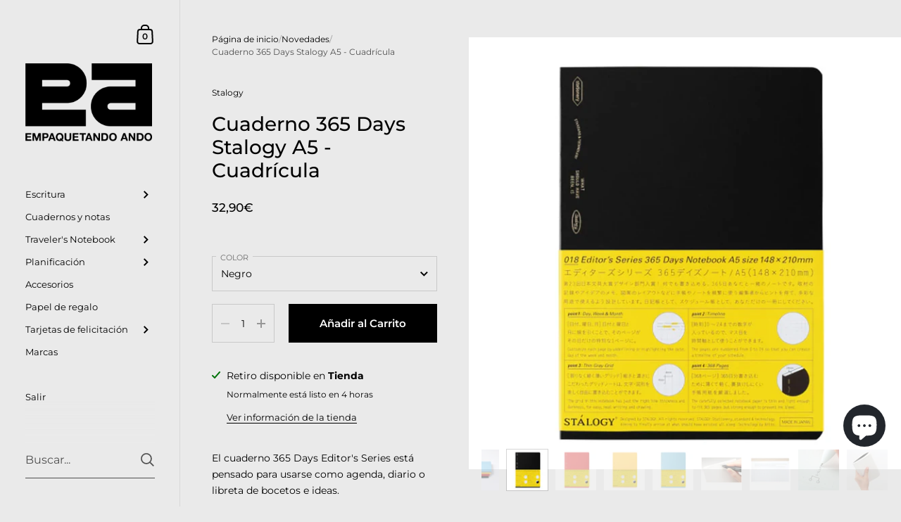

--- FILE ---
content_type: text/html; charset=utf-8
request_url: https://empaquetandoando.com/collections/novedades/products/cuaderno-365-days-stalogy-a5
body_size: 30891
content:

<!doctype html><html class="no-js" lang="es" dir="ltr">
  
<head>

	<meta charset="utf-8">
  <meta http-equiv="X-UA-Compatible" content="IE=edge,chrome=1">
  <meta name="viewport" content="width=device-width, initial-scale=1.0, height=device-height, minimum-scale=1.0"><link rel="shortcut icon" href="//empaquetandoando.com/cdn/shop/files/favicon.png?crop=center&height=48&v=1666171966&width=48" type="image/png" /><title>Cuaderno 365 Days Stalogy A5 - Cuadrícula &ndash; Empaquetando Ando</title><meta name="description" content="El cuaderno 365 Days Editor&#39;s Series está pensado para usarse como agenda, diario o libreta de bocetos e ideas. Su diseño minimalista se refleja en el diseño exterior de portada lisa con detalles en dorado y en el interior. Las tapas son flexibles. En sus páginas está impresa una cuadrícula de color gris claro, un cale">

<meta property="og:site_name" content="Empaquetando Ando">
<meta property="og:url" content="https://empaquetandoando.com/products/cuaderno-365-days-stalogy-a5">
<meta property="og:title" content="Cuaderno 365 Days Stalogy A5 - Cuadrícula">
<meta property="og:type" content="product">
<meta property="og:description" content="El cuaderno 365 Days Editor&#39;s Series está pensado para usarse como agenda, diario o libreta de bocetos e ideas. Su diseño minimalista se refleja en el diseño exterior de portada lisa con detalles en dorado y en el interior. Las tapas son flexibles. En sus páginas está impresa una cuadrícula de color gris claro, un cale"><meta property="og:image" content="http://empaquetandoando.com/cdn/shop/files/stalogy_365_A5_colores.webp?v=1699990465">
  <meta property="og:image:secure_url" content="https://empaquetandoando.com/cdn/shop/files/stalogy_365_A5_colores.webp?v=1699990465">
  <meta property="og:image:width" content="1000">
  <meta property="og:image:height" content="1000"><meta property="og:price:amount" content="32,90">
  <meta property="og:price:currency" content="EUR"><meta name="twitter:card" content="summary_large_image">
<meta name="twitter:title" content="Cuaderno 365 Days Stalogy A5 - Cuadrícula">
<meta name="twitter:description" content="El cuaderno 365 Days Editor&#39;s Series está pensado para usarse como agenda, diario o libreta de bocetos e ideas. Su diseño minimalista se refleja en el diseño exterior de portada lisa con detalles en dorado y en el interior. Las tapas son flexibles. En sus páginas está impresa una cuadrícula de color gris claro, un cale"><script type="application/ld+json">
  [
    {
      "@context": "https://schema.org",
      "@type": "WebSite",
      "name": "Empaquetando Ando",
      "url": "https:\/\/empaquetandoando.com"
    },
    {
      "@context": "https://schema.org",
      "@type": "Organization",
      "name": "Empaquetando Ando",
      "url": "https:\/\/empaquetandoando.com"
    }
  ]
</script>

<script type="application/ld+json">
{
  "@context": "http://schema.org",
  "@type": "BreadcrumbList",
  "itemListElement": [
    {
      "@type": "ListItem",
      "position": 1,
      "name": "Página de inicio",
      "item": "https://empaquetandoando.com"
    },{
        "@type": "ListItem",
        "position": 2,
        "name": "Cuaderno 365 Days Stalogy A5 - Cuadrícula",
        "item": "https://empaquetandoando.com/products/cuaderno-365-days-stalogy-a5"
      }]
}
</script><script type="application/ld+json">
  {
    "@context": "http://schema.org",
    "@type": "Product",
    "name": "Cuaderno 365 Days Stalogy A5 - Cuadrícula",
    "url": "https:\/\/empaquetandoando.com\/products\/cuaderno-365-days-stalogy-a5",
    "offers": [{
          "@type" : "Offer","sku": "S4101","gtin13": 4904140081010,"availability" : "http://schema.org/InStock",
          "price" : 32.9,
          "priceCurrency" : "EUR",
          "url" : "https:\/\/empaquetandoando.com\/products\/cuaderno-365-days-stalogy-a5?variant=47504083779925"
        },
{
          "@type" : "Offer","sku": "S4106","gtin13": 4904140081065,"availability" : "http://schema.org/InStock",
          "price" : 32.9,
          "priceCurrency" : "EUR",
          "url" : "https:\/\/empaquetandoando.com\/products\/cuaderno-365-days-stalogy-a5?variant=47504084173141"
        },
{
          "@type" : "Offer","sku": "S4105","gtin13": 4904140081058,"availability" : "http://schema.org/InStock",
          "price" : 32.9,
          "priceCurrency" : "EUR",
          "url" : "https:\/\/empaquetandoando.com\/products\/cuaderno-365-days-stalogy-a5?variant=47504084205909"
        },
{
          "@type" : "Offer","sku": "S4107","gtin13": 4904140081072,"availability" : "http://schema.org/InStock",
          "price" : 32.9,
          "priceCurrency" : "EUR",
          "url" : "https:\/\/empaquetandoando.com\/products\/cuaderno-365-days-stalogy-a5?variant=47504084238677"
        }
],
    "brand": {
      "@type": "Brand",
      "name": "Stalogy"
    },
    "description": "El cuaderno 365 Days Editor's Series está pensado para usarse como agenda, diario o libreta de bocetos e ideas.\nSu diseño minimalista se refleja en el diseño exterior de portada lisa con detalles en dorado y en el interior. Las tapas son flexibles. En sus páginas está impresa una cuadrícula de color gris claro, un calendario perpetuo en la parte superior donde anotar día de la semana y mes y las horas en la parte izquierda de cada página, todo en un sutil y casi imperceptible gris claro.\nContiene 184 hojas, un total de 368 páginas permitiéndote usarlo como agenda anual en una cuaderno de tan solo 14mm de grosor. Esto es posible gracias a su papel de 52g\/m2.\nEl papel del cuaderno ha sido desarrollado por la propia marca Stálogy y tiene las mismas características que el conocido papel Tomoe River. A pesar de su finura, el papel del cuaderno 365 Days de Stalogy es apto para usar con pluma, rollers, bolígrafos de gel, etc porque la tinta no traspasa la hoja y se desliza muy rápido.\nMedidas: 148 x 210mm (formato A5).Peso: 350 gramos.",
    "category": "Libretas y blocs de notas","sku": "S4101",
    "image": {
      "@type": "ImageObject",
      "url": "https:\/\/empaquetandoando.com\/cdn\/shop\/files\/stalogy_365_A5_colores.webp?v=1699990465",
      "image": "https:\/\/empaquetandoando.com\/cdn\/shop\/files\/stalogy_365_A5_colores.webp?v=1699990465",
      "name": "Cuaderno 365 Days Stalogy A5 - Cuadrícula",
      "width": "1000",
      "height": "1000"
    }
  }
  </script><link rel="canonical" href="https://empaquetandoando.com/products/cuaderno-365-days-stalogy-a5">

  <link rel="preconnect" href="https://cdn.shopify.com"><link rel="preconnect" href="https://fonts.shopifycdn.com" crossorigin><link href="//empaquetandoando.com/cdn/shop/t/13/assets/theme.css?v=151425798855888863531704195863" as="style" rel="preload"><link href="//empaquetandoando.com/cdn/shop/t/13/assets/section-sidebar.css?v=47966743016282053351704195862" as="style" rel="preload"><link href="//empaquetandoando.com/cdn/shop/t/13/assets/component-product-item.css?v=39731939120824718861704195862" as="style" rel="preload"><link href="//empaquetandoando.com/cdn/shop/t/13/assets/section-main-product.css?v=38429390845773362581704195862" as="style" rel="preload"><link rel="preload" as="image" href="//empaquetandoando.com/cdn/shop/files/stalogy_365_A5_colores.webp?v=1699990465&width=480" imagesrcset="//empaquetandoando.com/cdn/shop/files/stalogy_365_A5_colores.webp?v=1699990465&width=360 360w,//empaquetandoando.com/cdn/shop/files/stalogy_365_A5_colores.webp?v=1699990465&width=480 480w,//empaquetandoando.com/cdn/shop/files/stalogy_365_A5_colores.webp?v=1699990465&width=640 640w,//empaquetandoando.com/cdn/shop/files/stalogy_365_A5_colores.webp?v=1699990465&width=840 840w," imagesizes="(max-width: 767px) 100vw, 70vw"><link rel="preload" href="//empaquetandoando.com/cdn/fonts/montserrat/montserrat_n5.07ef3781d9c78c8b93c98419da7ad4fbeebb6635.woff2" as="font" type="font/woff2" crossorigin><link rel="preload" href="//empaquetandoando.com/cdn/fonts/montserrat/montserrat_n4.81949fa0ac9fd2021e16436151e8eaa539321637.woff2" as="font" type="font/woff2" crossorigin><style type="text/css">@font-face {
  font-family: Montserrat;
  font-weight: 500;
  font-style: normal;
  font-display: swap;
  src: url("//empaquetandoando.com/cdn/fonts/montserrat/montserrat_n5.07ef3781d9c78c8b93c98419da7ad4fbeebb6635.woff2") format("woff2"),
       url("//empaquetandoando.com/cdn/fonts/montserrat/montserrat_n5.adf9b4bd8b0e4f55a0b203cdd84512667e0d5e4d.woff") format("woff");
}
@font-face {
  font-family: Montserrat;
  font-weight: 400;
  font-style: normal;
  font-display: swap;
  src: url("//empaquetandoando.com/cdn/fonts/montserrat/montserrat_n4.81949fa0ac9fd2021e16436151e8eaa539321637.woff2") format("woff2"),
       url("//empaquetandoando.com/cdn/fonts/montserrat/montserrat_n4.a6c632ca7b62da89c3594789ba828388aac693fe.woff") format("woff");
}
@font-face {
  font-family: Montserrat;
  font-weight: 500;
  font-style: normal;
  font-display: swap;
  src: url("//empaquetandoando.com/cdn/fonts/montserrat/montserrat_n5.07ef3781d9c78c8b93c98419da7ad4fbeebb6635.woff2") format("woff2"),
       url("//empaquetandoando.com/cdn/fonts/montserrat/montserrat_n5.adf9b4bd8b0e4f55a0b203cdd84512667e0d5e4d.woff") format("woff");
}
@font-face {
  font-family: Montserrat;
  font-weight: 600;
  font-style: normal;
  font-display: swap;
  src: url("//empaquetandoando.com/cdn/fonts/montserrat/montserrat_n6.1326b3e84230700ef15b3a29fb520639977513e0.woff2") format("woff2"),
       url("//empaquetandoando.com/cdn/fonts/montserrat/montserrat_n6.652f051080eb14192330daceed8cd53dfdc5ead9.woff") format("woff");
}
@font-face {
  font-family: Montserrat;
  font-weight: 700;
  font-style: normal;
  font-display: swap;
  src: url("//empaquetandoando.com/cdn/fonts/montserrat/montserrat_n7.3c434e22befd5c18a6b4afadb1e3d77c128c7939.woff2") format("woff2"),
       url("//empaquetandoando.com/cdn/fonts/montserrat/montserrat_n7.5d9fa6e2cae713c8fb539a9876489d86207fe957.woff") format("woff");
}
@font-face {
  font-family: Montserrat;
  font-weight: 400;
  font-style: italic;
  font-display: swap;
  src: url("//empaquetandoando.com/cdn/fonts/montserrat/montserrat_i4.5a4ea298b4789e064f62a29aafc18d41f09ae59b.woff2") format("woff2"),
       url("//empaquetandoando.com/cdn/fonts/montserrat/montserrat_i4.072b5869c5e0ed5b9d2021e4c2af132e16681ad2.woff") format("woff");
}
@font-face {
  font-family: Montserrat;
  font-weight: 700;
  font-style: italic;
  font-display: swap;
  src: url("//empaquetandoando.com/cdn/fonts/montserrat/montserrat_i7.a0d4a463df4f146567d871890ffb3c80408e7732.woff2") format("woff2"),
       url("//empaquetandoando.com/cdn/fonts/montserrat/montserrat_i7.f6ec9f2a0681acc6f8152c40921d2a4d2e1a2c78.woff") format("woff");
}
:root {

    /* Color variables - SIDEBAR */

    --color-sidebar-bg: 234, 234, 234;
    --color-sidebar-mobile-border: #cbcbcb;

    --color-sidebar-txt: 0, 0, 0;
    --color-sidebar-txt-foreground: 255, 255, 255;

    --color-sidebar-accent: 0, 0, 0;
    --color-sidebar-accent-foreground: 255, 255, 255;

    /* Color variables - BODY */

    --color-body-bg: 234, 234, 234;

    --color-body-txt: 0, 0, 0;
    --color-body-txt-foreground: 255, 255, 255;

    --color-body-accent: 244, 153, 78;
    --color-body-accent-foreground: 0, 0, 0;

    /* Color variables - FOOTER */

    --color-footer-bg: 26, 26, 26;
    --color-footer-txt: 255, 255, 255;
    --color-footer-accent: 255, 255, 255;

    /* Color variables - SPI */

    --color-body-text: #000000;
    --color-body: #eaeaea;
    --color-bg: #eaeaea;

    /* Font variables */

    --base-headings-size: 24;
    --base-body-size: 14;
    --base-body-size-alt: 17;

    --font-stack-headings: Montserrat, sans-serif;
    --font-weight-headings: 500;
    --font-style-headings: normal;

    --font-stack-body: Montserrat, sans-serif;
    --font-weight-body: 400;
    --font-style-body: normal;--font-weight-body-medium: 500;--font-weight-body-semibold: 600;

    --font-weight-body-bold: 700;

    /* Layout */
    --vertical-padding-base: 100px;
    --horizontal-padding-base: 90px;
    --grid-gutter-base: 40px;

  }

  select, .regular-select-cover {
    background-image: url("data:image/svg+xml,%3Csvg class='svg symbol symbol--arrow' xmlns='http://www.w3.org/2000/svg' width='24' height='24' fill='none'%3E%3Cpath fill-rule='evenodd' d='M13.828 14.414l4-4L16.414 9l-4 4-4-4L7 10.414l5.414 5.414 1.414-1.414z' fill='%23000000'%3E%3C/path%3E%3C/svg%3E") !important;
  }
  .sidebar-element .regular-select-cover,
  .sidebar-element select {
    background-image: url("data:image/svg+xml,%3Csvg class='svg symbol symbol--arrow' xmlns='http://www.w3.org/2000/svg' width='24' height='24' fill='none'%3E%3Cpath fill-rule='evenodd' d='M13.828 14.414l4-4L16.414 9l-4 4-4-4L7 10.414l5.414 5.414 1.414-1.414z' fill='%23000000'%3E%3C/path%3E%3C/svg%3E") !important;
  }
  .footer .regular-select-cover {
    background-image: url("data:image/svg+xml,%3Csvg class='svg symbol symbol--arrow' xmlns='http://www.w3.org/2000/svg' width='24' height='24' fill='none'%3E%3Cpath fill-rule='evenodd' d='M13.828 14.414l4-4L16.414 9l-4 4-4-4L7 10.414l5.414 5.414 1.414-1.414z' fill='%23ffffff'%3E%3C/path%3E%3C/svg%3E") !important;
  }
  
</style><link href="//empaquetandoando.com/cdn/shop/t/13/assets/theme.css?v=151425798855888863531704195863" rel="stylesheet" type="text/css" media="all" />

	<script>window.performance && window.performance.mark && window.performance.mark('shopify.content_for_header.start');</script><meta name="google-site-verification" content="8P6BgAhJW7o-4gnH_a4ZQl2rM5UUNrs2T5BCI0m8x-o">
<meta id="shopify-digital-wallet" name="shopify-digital-wallet" content="/63664226517/digital_wallets/dialog">
<meta name="shopify-checkout-api-token" content="c69641977f118bfc96c678783c1e9143">
<meta id="in-context-paypal-metadata" data-shop-id="63664226517" data-venmo-supported="false" data-environment="production" data-locale="es_ES" data-paypal-v4="true" data-currency="EUR">
<link rel="alternate" hreflang="x-default" href="https://empaquetandoando.com/products/cuaderno-365-days-stalogy-a5">
<link rel="alternate" hreflang="es" href="https://empaquetandoando.com/products/cuaderno-365-days-stalogy-a5">
<link rel="alternate" hreflang="es-PT" href="https://empaquetandoando.com/es-pt/products/cuaderno-365-days-stalogy-a5">
<link rel="alternate" type="application/json+oembed" href="https://empaquetandoando.com/products/cuaderno-365-days-stalogy-a5.oembed">
<script async="async" src="/checkouts/internal/preloads.js?locale=es-ES"></script>
<link rel="preconnect" href="https://shop.app" crossorigin="anonymous">
<script async="async" src="https://shop.app/checkouts/internal/preloads.js?locale=es-ES&shop_id=63664226517" crossorigin="anonymous"></script>
<script id="apple-pay-shop-capabilities" type="application/json">{"shopId":63664226517,"countryCode":"ES","currencyCode":"EUR","merchantCapabilities":["supports3DS"],"merchantId":"gid:\/\/shopify\/Shop\/63664226517","merchantName":"Empaquetando Ando","requiredBillingContactFields":["postalAddress","email","phone"],"requiredShippingContactFields":["postalAddress","email","phone"],"shippingType":"shipping","supportedNetworks":["visa","maestro","masterCard","amex"],"total":{"type":"pending","label":"Empaquetando Ando","amount":"1.00"},"shopifyPaymentsEnabled":true,"supportsSubscriptions":true}</script>
<script id="shopify-features" type="application/json">{"accessToken":"c69641977f118bfc96c678783c1e9143","betas":["rich-media-storefront-analytics"],"domain":"empaquetandoando.com","predictiveSearch":true,"shopId":63664226517,"locale":"es"}</script>
<script>var Shopify = Shopify || {};
Shopify.shop = "empaquetandoando.myshopify.com";
Shopify.locale = "es";
Shopify.currency = {"active":"EUR","rate":"1.0"};
Shopify.country = "ES";
Shopify.theme = {"name":"Copia actualizada de Ando 0.91","id":162728345941,"schema_name":"Kingdom","schema_version":"5.2.1","theme_store_id":725,"role":"main"};
Shopify.theme.handle = "null";
Shopify.theme.style = {"id":null,"handle":null};
Shopify.cdnHost = "empaquetandoando.com/cdn";
Shopify.routes = Shopify.routes || {};
Shopify.routes.root = "/";</script>
<script type="module">!function(o){(o.Shopify=o.Shopify||{}).modules=!0}(window);</script>
<script>!function(o){function n(){var o=[];function n(){o.push(Array.prototype.slice.apply(arguments))}return n.q=o,n}var t=o.Shopify=o.Shopify||{};t.loadFeatures=n(),t.autoloadFeatures=n()}(window);</script>
<script>
  window.ShopifyPay = window.ShopifyPay || {};
  window.ShopifyPay.apiHost = "shop.app\/pay";
  window.ShopifyPay.redirectState = null;
</script>
<script id="shop-js-analytics" type="application/json">{"pageType":"product"}</script>
<script defer="defer" async type="module" src="//empaquetandoando.com/cdn/shopifycloud/shop-js/modules/v2/client.init-shop-cart-sync_-aut3ZVe.es.esm.js"></script>
<script defer="defer" async type="module" src="//empaquetandoando.com/cdn/shopifycloud/shop-js/modules/v2/chunk.common_jR-HGkUL.esm.js"></script>
<script type="module">
  await import("//empaquetandoando.com/cdn/shopifycloud/shop-js/modules/v2/client.init-shop-cart-sync_-aut3ZVe.es.esm.js");
await import("//empaquetandoando.com/cdn/shopifycloud/shop-js/modules/v2/chunk.common_jR-HGkUL.esm.js");

  window.Shopify.SignInWithShop?.initShopCartSync?.({"fedCMEnabled":true,"windoidEnabled":true});

</script>
<script>
  window.Shopify = window.Shopify || {};
  if (!window.Shopify.featureAssets) window.Shopify.featureAssets = {};
  window.Shopify.featureAssets['shop-js'] = {"shop-cart-sync":["modules/v2/client.shop-cart-sync_BAYdngfT.es.esm.js","modules/v2/chunk.common_jR-HGkUL.esm.js"],"init-fed-cm":["modules/v2/client.init-fed-cm_C1KIrACA.es.esm.js","modules/v2/chunk.common_jR-HGkUL.esm.js"],"shop-button":["modules/v2/client.shop-button_nPJqyawu.es.esm.js","modules/v2/chunk.common_jR-HGkUL.esm.js"],"init-windoid":["modules/v2/client.init-windoid_BBN3UDv3.es.esm.js","modules/v2/chunk.common_jR-HGkUL.esm.js"],"shop-cash-offers":["modules/v2/client.shop-cash-offers_DHr6BHOX.es.esm.js","modules/v2/chunk.common_jR-HGkUL.esm.js","modules/v2/chunk.modal_K_-4b6jm.esm.js"],"shop-toast-manager":["modules/v2/client.shop-toast-manager_DsmMrndK.es.esm.js","modules/v2/chunk.common_jR-HGkUL.esm.js"],"init-shop-email-lookup-coordinator":["modules/v2/client.init-shop-email-lookup-coordinator_CqHiorcR.es.esm.js","modules/v2/chunk.common_jR-HGkUL.esm.js"],"pay-button":["modules/v2/client.pay-button_CyYMAtLe.es.esm.js","modules/v2/chunk.common_jR-HGkUL.esm.js"],"avatar":["modules/v2/client.avatar_BTnouDA3.es.esm.js"],"init-shop-cart-sync":["modules/v2/client.init-shop-cart-sync_-aut3ZVe.es.esm.js","modules/v2/chunk.common_jR-HGkUL.esm.js"],"shop-login-button":["modules/v2/client.shop-login-button_CkV-3QmP.es.esm.js","modules/v2/chunk.common_jR-HGkUL.esm.js","modules/v2/chunk.modal_K_-4b6jm.esm.js"],"init-customer-accounts-sign-up":["modules/v2/client.init-customer-accounts-sign-up_OVpxiKuf.es.esm.js","modules/v2/client.shop-login-button_CkV-3QmP.es.esm.js","modules/v2/chunk.common_jR-HGkUL.esm.js","modules/v2/chunk.modal_K_-4b6jm.esm.js"],"init-shop-for-new-customer-accounts":["modules/v2/client.init-shop-for-new-customer-accounts_B3-6tUHj.es.esm.js","modules/v2/client.shop-login-button_CkV-3QmP.es.esm.js","modules/v2/chunk.common_jR-HGkUL.esm.js","modules/v2/chunk.modal_K_-4b6jm.esm.js"],"init-customer-accounts":["modules/v2/client.init-customer-accounts_DAvreLqn.es.esm.js","modules/v2/client.shop-login-button_CkV-3QmP.es.esm.js","modules/v2/chunk.common_jR-HGkUL.esm.js","modules/v2/chunk.modal_K_-4b6jm.esm.js"],"shop-follow-button":["modules/v2/client.shop-follow-button_D-yP9CCa.es.esm.js","modules/v2/chunk.common_jR-HGkUL.esm.js","modules/v2/chunk.modal_K_-4b6jm.esm.js"],"lead-capture":["modules/v2/client.lead-capture_cgi9rykO.es.esm.js","modules/v2/chunk.common_jR-HGkUL.esm.js","modules/v2/chunk.modal_K_-4b6jm.esm.js"],"checkout-modal":["modules/v2/client.checkout-modal_CNOx8cMi.es.esm.js","modules/v2/chunk.common_jR-HGkUL.esm.js","modules/v2/chunk.modal_K_-4b6jm.esm.js"],"shop-login":["modules/v2/client.shop-login_B0Pz78O1.es.esm.js","modules/v2/chunk.common_jR-HGkUL.esm.js","modules/v2/chunk.modal_K_-4b6jm.esm.js"],"payment-terms":["modules/v2/client.payment-terms_DHTqhmPP.es.esm.js","modules/v2/chunk.common_jR-HGkUL.esm.js","modules/v2/chunk.modal_K_-4b6jm.esm.js"]};
</script>
<script>(function() {
  var isLoaded = false;
  function asyncLoad() {
    if (isLoaded) return;
    isLoaded = true;
    var urls = ["https:\/\/chimpstatic.com\/mcjs-connected\/js\/users\/6ae1e34313b7ca698406db9c0\/f70faae19f1c67104b2cdbd82.js?shop=empaquetandoando.myshopify.com"];
    for (var i = 0; i < urls.length; i++) {
      var s = document.createElement('script');
      s.type = 'text/javascript';
      s.async = true;
      s.src = urls[i];
      var x = document.getElementsByTagName('script')[0];
      x.parentNode.insertBefore(s, x);
    }
  };
  if(window.attachEvent) {
    window.attachEvent('onload', asyncLoad);
  } else {
    window.addEventListener('load', asyncLoad, false);
  }
})();</script>
<script id="__st">var __st={"a":63664226517,"offset":3600,"reqid":"cbc6d9ce-4f4a-41d9-8d4f-85d3e9296c52-1768974672","pageurl":"empaquetandoando.com\/collections\/novedades\/products\/cuaderno-365-days-stalogy-a5","u":"44ba4f0d7b19","p":"product","rtyp":"product","rid":8856689508693};</script>
<script>window.ShopifyPaypalV4VisibilityTracking = true;</script>
<script id="captcha-bootstrap">!function(){'use strict';const t='contact',e='account',n='new_comment',o=[[t,t],['blogs',n],['comments',n],[t,'customer']],c=[[e,'customer_login'],[e,'guest_login'],[e,'recover_customer_password'],[e,'create_customer']],r=t=>t.map((([t,e])=>`form[action*='/${t}']:not([data-nocaptcha='true']) input[name='form_type'][value='${e}']`)).join(','),a=t=>()=>t?[...document.querySelectorAll(t)].map((t=>t.form)):[];function s(){const t=[...o],e=r(t);return a(e)}const i='password',u='form_key',d=['recaptcha-v3-token','g-recaptcha-response','h-captcha-response',i],f=()=>{try{return window.sessionStorage}catch{return}},m='__shopify_v',_=t=>t.elements[u];function p(t,e,n=!1){try{const o=window.sessionStorage,c=JSON.parse(o.getItem(e)),{data:r}=function(t){const{data:e,action:n}=t;return t[m]||n?{data:e,action:n}:{data:t,action:n}}(c);for(const[e,n]of Object.entries(r))t.elements[e]&&(t.elements[e].value=n);n&&o.removeItem(e)}catch(o){console.error('form repopulation failed',{error:o})}}const l='form_type',E='cptcha';function T(t){t.dataset[E]=!0}const w=window,h=w.document,L='Shopify',v='ce_forms',y='captcha';let A=!1;((t,e)=>{const n=(g='f06e6c50-85a8-45c8-87d0-21a2b65856fe',I='https://cdn.shopify.com/shopifycloud/storefront-forms-hcaptcha/ce_storefront_forms_captcha_hcaptcha.v1.5.2.iife.js',D={infoText:'Protegido por hCaptcha',privacyText:'Privacidad',termsText:'Términos'},(t,e,n)=>{const o=w[L][v],c=o.bindForm;if(c)return c(t,g,e,D).then(n);var r;o.q.push([[t,g,e,D],n]),r=I,A||(h.body.append(Object.assign(h.createElement('script'),{id:'captcha-provider',async:!0,src:r})),A=!0)});var g,I,D;w[L]=w[L]||{},w[L][v]=w[L][v]||{},w[L][v].q=[],w[L][y]=w[L][y]||{},w[L][y].protect=function(t,e){n(t,void 0,e),T(t)},Object.freeze(w[L][y]),function(t,e,n,w,h,L){const[v,y,A,g]=function(t,e,n){const i=e?o:[],u=t?c:[],d=[...i,...u],f=r(d),m=r(i),_=r(d.filter((([t,e])=>n.includes(e))));return[a(f),a(m),a(_),s()]}(w,h,L),I=t=>{const e=t.target;return e instanceof HTMLFormElement?e:e&&e.form},D=t=>v().includes(t);t.addEventListener('submit',(t=>{const e=I(t);if(!e)return;const n=D(e)&&!e.dataset.hcaptchaBound&&!e.dataset.recaptchaBound,o=_(e),c=g().includes(e)&&(!o||!o.value);(n||c)&&t.preventDefault(),c&&!n&&(function(t){try{if(!f())return;!function(t){const e=f();if(!e)return;const n=_(t);if(!n)return;const o=n.value;o&&e.removeItem(o)}(t);const e=Array.from(Array(32),(()=>Math.random().toString(36)[2])).join('');!function(t,e){_(t)||t.append(Object.assign(document.createElement('input'),{type:'hidden',name:u})),t.elements[u].value=e}(t,e),function(t,e){const n=f();if(!n)return;const o=[...t.querySelectorAll(`input[type='${i}']`)].map((({name:t})=>t)),c=[...d,...o],r={};for(const[a,s]of new FormData(t).entries())c.includes(a)||(r[a]=s);n.setItem(e,JSON.stringify({[m]:1,action:t.action,data:r}))}(t,e)}catch(e){console.error('failed to persist form',e)}}(e),e.submit())}));const S=(t,e)=>{t&&!t.dataset[E]&&(n(t,e.some((e=>e===t))),T(t))};for(const o of['focusin','change'])t.addEventListener(o,(t=>{const e=I(t);D(e)&&S(e,y())}));const B=e.get('form_key'),M=e.get(l),P=B&&M;t.addEventListener('DOMContentLoaded',(()=>{const t=y();if(P)for(const e of t)e.elements[l].value===M&&p(e,B);[...new Set([...A(),...v().filter((t=>'true'===t.dataset.shopifyCaptcha))])].forEach((e=>S(e,t)))}))}(h,new URLSearchParams(w.location.search),n,t,e,['guest_login'])})(!0,!0)}();</script>
<script integrity="sha256-4kQ18oKyAcykRKYeNunJcIwy7WH5gtpwJnB7kiuLZ1E=" data-source-attribution="shopify.loadfeatures" defer="defer" src="//empaquetandoando.com/cdn/shopifycloud/storefront/assets/storefront/load_feature-a0a9edcb.js" crossorigin="anonymous"></script>
<script crossorigin="anonymous" defer="defer" src="//empaquetandoando.com/cdn/shopifycloud/storefront/assets/shopify_pay/storefront-65b4c6d7.js?v=20250812"></script>
<script data-source-attribution="shopify.dynamic_checkout.dynamic.init">var Shopify=Shopify||{};Shopify.PaymentButton=Shopify.PaymentButton||{isStorefrontPortableWallets:!0,init:function(){window.Shopify.PaymentButton.init=function(){};var t=document.createElement("script");t.src="https://empaquetandoando.com/cdn/shopifycloud/portable-wallets/latest/portable-wallets.es.js",t.type="module",document.head.appendChild(t)}};
</script>
<script data-source-attribution="shopify.dynamic_checkout.buyer_consent">
  function portableWalletsHideBuyerConsent(e){var t=document.getElementById("shopify-buyer-consent"),n=document.getElementById("shopify-subscription-policy-button");t&&n&&(t.classList.add("hidden"),t.setAttribute("aria-hidden","true"),n.removeEventListener("click",e))}function portableWalletsShowBuyerConsent(e){var t=document.getElementById("shopify-buyer-consent"),n=document.getElementById("shopify-subscription-policy-button");t&&n&&(t.classList.remove("hidden"),t.removeAttribute("aria-hidden"),n.addEventListener("click",e))}window.Shopify?.PaymentButton&&(window.Shopify.PaymentButton.hideBuyerConsent=portableWalletsHideBuyerConsent,window.Shopify.PaymentButton.showBuyerConsent=portableWalletsShowBuyerConsent);
</script>
<script data-source-attribution="shopify.dynamic_checkout.cart.bootstrap">document.addEventListener("DOMContentLoaded",(function(){function t(){return document.querySelector("shopify-accelerated-checkout-cart, shopify-accelerated-checkout")}if(t())Shopify.PaymentButton.init();else{new MutationObserver((function(e,n){t()&&(Shopify.PaymentButton.init(),n.disconnect())})).observe(document.body,{childList:!0,subtree:!0})}}));
</script>
<script id='scb4127' type='text/javascript' async='' src='https://empaquetandoando.com/cdn/shopifycloud/privacy-banner/storefront-banner.js'></script><link id="shopify-accelerated-checkout-styles" rel="stylesheet" media="screen" href="https://empaquetandoando.com/cdn/shopifycloud/portable-wallets/latest/accelerated-checkout-backwards-compat.css" crossorigin="anonymous">
<style id="shopify-accelerated-checkout-cart">
        #shopify-buyer-consent {
  margin-top: 1em;
  display: inline-block;
  width: 100%;
}

#shopify-buyer-consent.hidden {
  display: none;
}

#shopify-subscription-policy-button {
  background: none;
  border: none;
  padding: 0;
  text-decoration: underline;
  font-size: inherit;
  cursor: pointer;
}

#shopify-subscription-policy-button::before {
  box-shadow: none;
}

      </style>

<script>window.performance && window.performance.mark && window.performance.mark('shopify.content_for_header.end');</script><noscript>
    <link rel="stylesheet" href="//empaquetandoando.com/cdn/shop/t/13/assets/theme-noscript.css?v=123003003821296204761704195863">
  </noscript>

  <script>
    const ProductGalleryResizeHelper = productGallery => {
      if ( ( window.innerWidth >= 768 && productGallery.classList.contains('product-gallery--slider') ) || ( window.innerWidth < 1024 && window.innerWidth >= 768 ) ) {
        productGallery.querySelectorAll('.lazy-image').forEach(elm=>{
          const gutter = "image"==elm.parentNode.dataset.productMediaType||1024>window.innerWidth?0:productGallery.classList.contains("product-gallery--thumbnails")?productGallery.classList.contains("product-gallery--gutter")?110:100:productGallery.classList.contains("product-gallery--gutter")?70:50;
          elm.parentNode.style.width = ( ( productGallery.offsetHeight - gutter ) * elm.dataset.ratio ) + 'px';
        });
      } else {
        productGallery.querySelectorAll('.lazy-image').forEach(elm=>{
          elm.parentNode.style.width = '';
        });
      }
    }
  </script>

<script src="https://cdn.shopify.com/extensions/e8878072-2f6b-4e89-8082-94b04320908d/inbox-1254/assets/inbox-chat-loader.js" type="text/javascript" defer="defer"></script>
<link href="https://monorail-edge.shopifysvc.com" rel="dns-prefetch">
<script>(function(){if ("sendBeacon" in navigator && "performance" in window) {try {var session_token_from_headers = performance.getEntriesByType('navigation')[0].serverTiming.find(x => x.name == '_s').description;} catch {var session_token_from_headers = undefined;}var session_cookie_matches = document.cookie.match(/_shopify_s=([^;]*)/);var session_token_from_cookie = session_cookie_matches && session_cookie_matches.length === 2 ? session_cookie_matches[1] : "";var session_token = session_token_from_headers || session_token_from_cookie || "";function handle_abandonment_event(e) {var entries = performance.getEntries().filter(function(entry) {return /monorail-edge.shopifysvc.com/.test(entry.name);});if (!window.abandonment_tracked && entries.length === 0) {window.abandonment_tracked = true;var currentMs = Date.now();var navigation_start = performance.timing.navigationStart;var payload = {shop_id: 63664226517,url: window.location.href,navigation_start,duration: currentMs - navigation_start,session_token,page_type: "product"};window.navigator.sendBeacon("https://monorail-edge.shopifysvc.com/v1/produce", JSON.stringify({schema_id: "online_store_buyer_site_abandonment/1.1",payload: payload,metadata: {event_created_at_ms: currentMs,event_sent_at_ms: currentMs}}));}}window.addEventListener('pagehide', handle_abandonment_event);}}());</script>
<script id="web-pixels-manager-setup">(function e(e,d,r,n,o){if(void 0===o&&(o={}),!Boolean(null===(a=null===(i=window.Shopify)||void 0===i?void 0:i.analytics)||void 0===a?void 0:a.replayQueue)){var i,a;window.Shopify=window.Shopify||{};var t=window.Shopify;t.analytics=t.analytics||{};var s=t.analytics;s.replayQueue=[],s.publish=function(e,d,r){return s.replayQueue.push([e,d,r]),!0};try{self.performance.mark("wpm:start")}catch(e){}var l=function(){var e={modern:/Edge?\/(1{2}[4-9]|1[2-9]\d|[2-9]\d{2}|\d{4,})\.\d+(\.\d+|)|Firefox\/(1{2}[4-9]|1[2-9]\d|[2-9]\d{2}|\d{4,})\.\d+(\.\d+|)|Chrom(ium|e)\/(9{2}|\d{3,})\.\d+(\.\d+|)|(Maci|X1{2}).+ Version\/(15\.\d+|(1[6-9]|[2-9]\d|\d{3,})\.\d+)([,.]\d+|)( \(\w+\)|)( Mobile\/\w+|) Safari\/|Chrome.+OPR\/(9{2}|\d{3,})\.\d+\.\d+|(CPU[ +]OS|iPhone[ +]OS|CPU[ +]iPhone|CPU IPhone OS|CPU iPad OS)[ +]+(15[._]\d+|(1[6-9]|[2-9]\d|\d{3,})[._]\d+)([._]\d+|)|Android:?[ /-](13[3-9]|1[4-9]\d|[2-9]\d{2}|\d{4,})(\.\d+|)(\.\d+|)|Android.+Firefox\/(13[5-9]|1[4-9]\d|[2-9]\d{2}|\d{4,})\.\d+(\.\d+|)|Android.+Chrom(ium|e)\/(13[3-9]|1[4-9]\d|[2-9]\d{2}|\d{4,})\.\d+(\.\d+|)|SamsungBrowser\/([2-9]\d|\d{3,})\.\d+/,legacy:/Edge?\/(1[6-9]|[2-9]\d|\d{3,})\.\d+(\.\d+|)|Firefox\/(5[4-9]|[6-9]\d|\d{3,})\.\d+(\.\d+|)|Chrom(ium|e)\/(5[1-9]|[6-9]\d|\d{3,})\.\d+(\.\d+|)([\d.]+$|.*Safari\/(?![\d.]+ Edge\/[\d.]+$))|(Maci|X1{2}).+ Version\/(10\.\d+|(1[1-9]|[2-9]\d|\d{3,})\.\d+)([,.]\d+|)( \(\w+\)|)( Mobile\/\w+|) Safari\/|Chrome.+OPR\/(3[89]|[4-9]\d|\d{3,})\.\d+\.\d+|(CPU[ +]OS|iPhone[ +]OS|CPU[ +]iPhone|CPU IPhone OS|CPU iPad OS)[ +]+(10[._]\d+|(1[1-9]|[2-9]\d|\d{3,})[._]\d+)([._]\d+|)|Android:?[ /-](13[3-9]|1[4-9]\d|[2-9]\d{2}|\d{4,})(\.\d+|)(\.\d+|)|Mobile Safari.+OPR\/([89]\d|\d{3,})\.\d+\.\d+|Android.+Firefox\/(13[5-9]|1[4-9]\d|[2-9]\d{2}|\d{4,})\.\d+(\.\d+|)|Android.+Chrom(ium|e)\/(13[3-9]|1[4-9]\d|[2-9]\d{2}|\d{4,})\.\d+(\.\d+|)|Android.+(UC? ?Browser|UCWEB|U3)[ /]?(15\.([5-9]|\d{2,})|(1[6-9]|[2-9]\d|\d{3,})\.\d+)\.\d+|SamsungBrowser\/(5\.\d+|([6-9]|\d{2,})\.\d+)|Android.+MQ{2}Browser\/(14(\.(9|\d{2,})|)|(1[5-9]|[2-9]\d|\d{3,})(\.\d+|))(\.\d+|)|K[Aa][Ii]OS\/(3\.\d+|([4-9]|\d{2,})\.\d+)(\.\d+|)/},d=e.modern,r=e.legacy,n=navigator.userAgent;return n.match(d)?"modern":n.match(r)?"legacy":"unknown"}(),u="modern"===l?"modern":"legacy",c=(null!=n?n:{modern:"",legacy:""})[u],f=function(e){return[e.baseUrl,"/wpm","/b",e.hashVersion,"modern"===e.buildTarget?"m":"l",".js"].join("")}({baseUrl:d,hashVersion:r,buildTarget:u}),m=function(e){var d=e.version,r=e.bundleTarget,n=e.surface,o=e.pageUrl,i=e.monorailEndpoint;return{emit:function(e){var a=e.status,t=e.errorMsg,s=(new Date).getTime(),l=JSON.stringify({metadata:{event_sent_at_ms:s},events:[{schema_id:"web_pixels_manager_load/3.1",payload:{version:d,bundle_target:r,page_url:o,status:a,surface:n,error_msg:t},metadata:{event_created_at_ms:s}}]});if(!i)return console&&console.warn&&console.warn("[Web Pixels Manager] No Monorail endpoint provided, skipping logging."),!1;try{return self.navigator.sendBeacon.bind(self.navigator)(i,l)}catch(e){}var u=new XMLHttpRequest;try{return u.open("POST",i,!0),u.setRequestHeader("Content-Type","text/plain"),u.send(l),!0}catch(e){return console&&console.warn&&console.warn("[Web Pixels Manager] Got an unhandled error while logging to Monorail."),!1}}}}({version:r,bundleTarget:l,surface:e.surface,pageUrl:self.location.href,monorailEndpoint:e.monorailEndpoint});try{o.browserTarget=l,function(e){var d=e.src,r=e.async,n=void 0===r||r,o=e.onload,i=e.onerror,a=e.sri,t=e.scriptDataAttributes,s=void 0===t?{}:t,l=document.createElement("script"),u=document.querySelector("head"),c=document.querySelector("body");if(l.async=n,l.src=d,a&&(l.integrity=a,l.crossOrigin="anonymous"),s)for(var f in s)if(Object.prototype.hasOwnProperty.call(s,f))try{l.dataset[f]=s[f]}catch(e){}if(o&&l.addEventListener("load",o),i&&l.addEventListener("error",i),u)u.appendChild(l);else{if(!c)throw new Error("Did not find a head or body element to append the script");c.appendChild(l)}}({src:f,async:!0,onload:function(){if(!function(){var e,d;return Boolean(null===(d=null===(e=window.Shopify)||void 0===e?void 0:e.analytics)||void 0===d?void 0:d.initialized)}()){var d=window.webPixelsManager.init(e)||void 0;if(d){var r=window.Shopify.analytics;r.replayQueue.forEach((function(e){var r=e[0],n=e[1],o=e[2];d.publishCustomEvent(r,n,o)})),r.replayQueue=[],r.publish=d.publishCustomEvent,r.visitor=d.visitor,r.initialized=!0}}},onerror:function(){return m.emit({status:"failed",errorMsg:"".concat(f," has failed to load")})},sri:function(e){var d=/^sha384-[A-Za-z0-9+/=]+$/;return"string"==typeof e&&d.test(e)}(c)?c:"",scriptDataAttributes:o}),m.emit({status:"loading"})}catch(e){m.emit({status:"failed",errorMsg:(null==e?void 0:e.message)||"Unknown error"})}}})({shopId: 63664226517,storefrontBaseUrl: "https://empaquetandoando.com",extensionsBaseUrl: "https://extensions.shopifycdn.com/cdn/shopifycloud/web-pixels-manager",monorailEndpoint: "https://monorail-edge.shopifysvc.com/unstable/produce_batch",surface: "storefront-renderer",enabledBetaFlags: ["2dca8a86"],webPixelsConfigList: [{"id":"886505813","configuration":"{\"config\":\"{\\\"pixel_id\\\":\\\"G-WMGJYCP490\\\",\\\"target_country\\\":\\\"ES\\\",\\\"gtag_events\\\":[{\\\"type\\\":\\\"search\\\",\\\"action_label\\\":\\\"G-WMGJYCP490\\\"},{\\\"type\\\":\\\"begin_checkout\\\",\\\"action_label\\\":\\\"G-WMGJYCP490\\\"},{\\\"type\\\":\\\"view_item\\\",\\\"action_label\\\":[\\\"G-WMGJYCP490\\\",\\\"MC-8WX42LQ7QB\\\"]},{\\\"type\\\":\\\"purchase\\\",\\\"action_label\\\":[\\\"G-WMGJYCP490\\\",\\\"MC-8WX42LQ7QB\\\"]},{\\\"type\\\":\\\"page_view\\\",\\\"action_label\\\":[\\\"G-WMGJYCP490\\\",\\\"MC-8WX42LQ7QB\\\"]},{\\\"type\\\":\\\"add_payment_info\\\",\\\"action_label\\\":\\\"G-WMGJYCP490\\\"},{\\\"type\\\":\\\"add_to_cart\\\",\\\"action_label\\\":\\\"G-WMGJYCP490\\\"}],\\\"enable_monitoring_mode\\\":false}\"}","eventPayloadVersion":"v1","runtimeContext":"OPEN","scriptVersion":"b2a88bafab3e21179ed38636efcd8a93","type":"APP","apiClientId":1780363,"privacyPurposes":[],"dataSharingAdjustments":{"protectedCustomerApprovalScopes":["read_customer_address","read_customer_email","read_customer_name","read_customer_personal_data","read_customer_phone"]}},{"id":"shopify-app-pixel","configuration":"{}","eventPayloadVersion":"v1","runtimeContext":"STRICT","scriptVersion":"0450","apiClientId":"shopify-pixel","type":"APP","privacyPurposes":["ANALYTICS","MARKETING"]},{"id":"shopify-custom-pixel","eventPayloadVersion":"v1","runtimeContext":"LAX","scriptVersion":"0450","apiClientId":"shopify-pixel","type":"CUSTOM","privacyPurposes":["ANALYTICS","MARKETING"]}],isMerchantRequest: false,initData: {"shop":{"name":"Empaquetando Ando","paymentSettings":{"currencyCode":"EUR"},"myshopifyDomain":"empaquetandoando.myshopify.com","countryCode":"ES","storefrontUrl":"https:\/\/empaquetandoando.com"},"customer":null,"cart":null,"checkout":null,"productVariants":[{"price":{"amount":32.9,"currencyCode":"EUR"},"product":{"title":"Cuaderno 365 Days Stalogy A5 - Cuadrícula","vendor":"Stalogy","id":"8856689508693","untranslatedTitle":"Cuaderno 365 Days Stalogy A5 - Cuadrícula","url":"\/products\/cuaderno-365-days-stalogy-a5","type":"Libretas y blocs de notas"},"id":"47504083779925","image":{"src":"\/\/empaquetandoando.com\/cdn\/shop\/files\/stalogy_365_a5_negro.webp?v=1699990508"},"sku":"S4101","title":"Negro","untranslatedTitle":"Negro"},{"price":{"amount":32.9,"currencyCode":"EUR"},"product":{"title":"Cuaderno 365 Days Stalogy A5 - Cuadrícula","vendor":"Stalogy","id":"8856689508693","untranslatedTitle":"Cuaderno 365 Days Stalogy A5 - Cuadrícula","url":"\/products\/cuaderno-365-days-stalogy-a5","type":"Libretas y blocs de notas"},"id":"47504084173141","image":{"src":"\/\/empaquetandoando.com\/cdn\/shop\/files\/stalogy_365_a5_azul.webp?v=1699990560"},"sku":"S4106","title":"Azul","untranslatedTitle":"Azul"},{"price":{"amount":32.9,"currencyCode":"EUR"},"product":{"title":"Cuaderno 365 Days Stalogy A5 - Cuadrícula","vendor":"Stalogy","id":"8856689508693","untranslatedTitle":"Cuaderno 365 Days Stalogy A5 - Cuadrícula","url":"\/products\/cuaderno-365-days-stalogy-a5","type":"Libretas y blocs de notas"},"id":"47504084205909","image":{"src":"\/\/empaquetandoando.com\/cdn\/shop\/files\/stalogy_365_a5_rojo.webp?v=1699990526"},"sku":"S4105","title":"Rojo","untranslatedTitle":"Rojo"},{"price":{"amount":32.9,"currencyCode":"EUR"},"product":{"title":"Cuaderno 365 Days Stalogy A5 - Cuadrícula","vendor":"Stalogy","id":"8856689508693","untranslatedTitle":"Cuaderno 365 Days Stalogy A5 - Cuadrícula","url":"\/products\/cuaderno-365-days-stalogy-a5","type":"Libretas y blocs de notas"},"id":"47504084238677","image":{"src":"\/\/empaquetandoando.com\/cdn\/shop\/files\/stalogy_365_a5_amarillo.webp?v=1699990554"},"sku":"S4107","title":"Amarillo","untranslatedTitle":"Amarillo"}],"purchasingCompany":null},},"https://empaquetandoando.com/cdn","fcfee988w5aeb613cpc8e4bc33m6693e112",{"modern":"","legacy":""},{"shopId":"63664226517","storefrontBaseUrl":"https:\/\/empaquetandoando.com","extensionBaseUrl":"https:\/\/extensions.shopifycdn.com\/cdn\/shopifycloud\/web-pixels-manager","surface":"storefront-renderer","enabledBetaFlags":"[\"2dca8a86\"]","isMerchantRequest":"false","hashVersion":"fcfee988w5aeb613cpc8e4bc33m6693e112","publish":"custom","events":"[[\"page_viewed\",{}],[\"product_viewed\",{\"productVariant\":{\"price\":{\"amount\":32.9,\"currencyCode\":\"EUR\"},\"product\":{\"title\":\"Cuaderno 365 Days Stalogy A5 - Cuadrícula\",\"vendor\":\"Stalogy\",\"id\":\"8856689508693\",\"untranslatedTitle\":\"Cuaderno 365 Days Stalogy A5 - Cuadrícula\",\"url\":\"\/products\/cuaderno-365-days-stalogy-a5\",\"type\":\"Libretas y blocs de notas\"},\"id\":\"47504083779925\",\"image\":{\"src\":\"\/\/empaquetandoando.com\/cdn\/shop\/files\/stalogy_365_a5_negro.webp?v=1699990508\"},\"sku\":\"S4101\",\"title\":\"Negro\",\"untranslatedTitle\":\"Negro\"}}]]"});</script><script>
  window.ShopifyAnalytics = window.ShopifyAnalytics || {};
  window.ShopifyAnalytics.meta = window.ShopifyAnalytics.meta || {};
  window.ShopifyAnalytics.meta.currency = 'EUR';
  var meta = {"product":{"id":8856689508693,"gid":"gid:\/\/shopify\/Product\/8856689508693","vendor":"Stalogy","type":"Libretas y blocs de notas","handle":"cuaderno-365-days-stalogy-a5","variants":[{"id":47504083779925,"price":3290,"name":"Cuaderno 365 Days Stalogy A5 - Cuadrícula - Negro","public_title":"Negro","sku":"S4101"},{"id":47504084173141,"price":3290,"name":"Cuaderno 365 Days Stalogy A5 - Cuadrícula - Azul","public_title":"Azul","sku":"S4106"},{"id":47504084205909,"price":3290,"name":"Cuaderno 365 Days Stalogy A5 - Cuadrícula - Rojo","public_title":"Rojo","sku":"S4105"},{"id":47504084238677,"price":3290,"name":"Cuaderno 365 Days Stalogy A5 - Cuadrícula - Amarillo","public_title":"Amarillo","sku":"S4107"}],"remote":false},"page":{"pageType":"product","resourceType":"product","resourceId":8856689508693,"requestId":"cbc6d9ce-4f4a-41d9-8d4f-85d3e9296c52-1768974672"}};
  for (var attr in meta) {
    window.ShopifyAnalytics.meta[attr] = meta[attr];
  }
</script>
<script class="analytics">
  (function () {
    var customDocumentWrite = function(content) {
      var jquery = null;

      if (window.jQuery) {
        jquery = window.jQuery;
      } else if (window.Checkout && window.Checkout.$) {
        jquery = window.Checkout.$;
      }

      if (jquery) {
        jquery('body').append(content);
      }
    };

    var hasLoggedConversion = function(token) {
      if (token) {
        return document.cookie.indexOf('loggedConversion=' + token) !== -1;
      }
      return false;
    }

    var setCookieIfConversion = function(token) {
      if (token) {
        var twoMonthsFromNow = new Date(Date.now());
        twoMonthsFromNow.setMonth(twoMonthsFromNow.getMonth() + 2);

        document.cookie = 'loggedConversion=' + token + '; expires=' + twoMonthsFromNow;
      }
    }

    var trekkie = window.ShopifyAnalytics.lib = window.trekkie = window.trekkie || [];
    if (trekkie.integrations) {
      return;
    }
    trekkie.methods = [
      'identify',
      'page',
      'ready',
      'track',
      'trackForm',
      'trackLink'
    ];
    trekkie.factory = function(method) {
      return function() {
        var args = Array.prototype.slice.call(arguments);
        args.unshift(method);
        trekkie.push(args);
        return trekkie;
      };
    };
    for (var i = 0; i < trekkie.methods.length; i++) {
      var key = trekkie.methods[i];
      trekkie[key] = trekkie.factory(key);
    }
    trekkie.load = function(config) {
      trekkie.config = config || {};
      trekkie.config.initialDocumentCookie = document.cookie;
      var first = document.getElementsByTagName('script')[0];
      var script = document.createElement('script');
      script.type = 'text/javascript';
      script.onerror = function(e) {
        var scriptFallback = document.createElement('script');
        scriptFallback.type = 'text/javascript';
        scriptFallback.onerror = function(error) {
                var Monorail = {
      produce: function produce(monorailDomain, schemaId, payload) {
        var currentMs = new Date().getTime();
        var event = {
          schema_id: schemaId,
          payload: payload,
          metadata: {
            event_created_at_ms: currentMs,
            event_sent_at_ms: currentMs
          }
        };
        return Monorail.sendRequest("https://" + monorailDomain + "/v1/produce", JSON.stringify(event));
      },
      sendRequest: function sendRequest(endpointUrl, payload) {
        // Try the sendBeacon API
        if (window && window.navigator && typeof window.navigator.sendBeacon === 'function' && typeof window.Blob === 'function' && !Monorail.isIos12()) {
          var blobData = new window.Blob([payload], {
            type: 'text/plain'
          });

          if (window.navigator.sendBeacon(endpointUrl, blobData)) {
            return true;
          } // sendBeacon was not successful

        } // XHR beacon

        var xhr = new XMLHttpRequest();

        try {
          xhr.open('POST', endpointUrl);
          xhr.setRequestHeader('Content-Type', 'text/plain');
          xhr.send(payload);
        } catch (e) {
          console.log(e);
        }

        return false;
      },
      isIos12: function isIos12() {
        return window.navigator.userAgent.lastIndexOf('iPhone; CPU iPhone OS 12_') !== -1 || window.navigator.userAgent.lastIndexOf('iPad; CPU OS 12_') !== -1;
      }
    };
    Monorail.produce('monorail-edge.shopifysvc.com',
      'trekkie_storefront_load_errors/1.1',
      {shop_id: 63664226517,
      theme_id: 162728345941,
      app_name: "storefront",
      context_url: window.location.href,
      source_url: "//empaquetandoando.com/cdn/s/trekkie.storefront.cd680fe47e6c39ca5d5df5f0a32d569bc48c0f27.min.js"});

        };
        scriptFallback.async = true;
        scriptFallback.src = '//empaquetandoando.com/cdn/s/trekkie.storefront.cd680fe47e6c39ca5d5df5f0a32d569bc48c0f27.min.js';
        first.parentNode.insertBefore(scriptFallback, first);
      };
      script.async = true;
      script.src = '//empaquetandoando.com/cdn/s/trekkie.storefront.cd680fe47e6c39ca5d5df5f0a32d569bc48c0f27.min.js';
      first.parentNode.insertBefore(script, first);
    };
    trekkie.load(
      {"Trekkie":{"appName":"storefront","development":false,"defaultAttributes":{"shopId":63664226517,"isMerchantRequest":null,"themeId":162728345941,"themeCityHash":"5826705703268935832","contentLanguage":"es","currency":"EUR","eventMetadataId":"851eac60-0484-4fa7-968f-5d7525b5c06e"},"isServerSideCookieWritingEnabled":true,"monorailRegion":"shop_domain","enabledBetaFlags":["65f19447"]},"Session Attribution":{},"S2S":{"facebookCapiEnabled":false,"source":"trekkie-storefront-renderer","apiClientId":580111}}
    );

    var loaded = false;
    trekkie.ready(function() {
      if (loaded) return;
      loaded = true;

      window.ShopifyAnalytics.lib = window.trekkie;

      var originalDocumentWrite = document.write;
      document.write = customDocumentWrite;
      try { window.ShopifyAnalytics.merchantGoogleAnalytics.call(this); } catch(error) {};
      document.write = originalDocumentWrite;

      window.ShopifyAnalytics.lib.page(null,{"pageType":"product","resourceType":"product","resourceId":8856689508693,"requestId":"cbc6d9ce-4f4a-41d9-8d4f-85d3e9296c52-1768974672","shopifyEmitted":true});

      var match = window.location.pathname.match(/checkouts\/(.+)\/(thank_you|post_purchase)/)
      var token = match? match[1]: undefined;
      if (!hasLoggedConversion(token)) {
        setCookieIfConversion(token);
        window.ShopifyAnalytics.lib.track("Viewed Product",{"currency":"EUR","variantId":47504083779925,"productId":8856689508693,"productGid":"gid:\/\/shopify\/Product\/8856689508693","name":"Cuaderno 365 Days Stalogy A5 - Cuadrícula - Negro","price":"32.90","sku":"S4101","brand":"Stalogy","variant":"Negro","category":"Libretas y blocs de notas","nonInteraction":true,"remote":false},undefined,undefined,{"shopifyEmitted":true});
      window.ShopifyAnalytics.lib.track("monorail:\/\/trekkie_storefront_viewed_product\/1.1",{"currency":"EUR","variantId":47504083779925,"productId":8856689508693,"productGid":"gid:\/\/shopify\/Product\/8856689508693","name":"Cuaderno 365 Days Stalogy A5 - Cuadrícula - Negro","price":"32.90","sku":"S4101","brand":"Stalogy","variant":"Negro","category":"Libretas y blocs de notas","nonInteraction":true,"remote":false,"referer":"https:\/\/empaquetandoando.com\/collections\/novedades\/products\/cuaderno-365-days-stalogy-a5"});
      }
    });


        var eventsListenerScript = document.createElement('script');
        eventsListenerScript.async = true;
        eventsListenerScript.src = "//empaquetandoando.com/cdn/shopifycloud/storefront/assets/shop_events_listener-3da45d37.js";
        document.getElementsByTagName('head')[0].appendChild(eventsListenerScript);

})();</script>
  <script>
  if (!window.ga || (window.ga && typeof window.ga !== 'function')) {
    window.ga = function ga() {
      (window.ga.q = window.ga.q || []).push(arguments);
      if (window.Shopify && window.Shopify.analytics && typeof window.Shopify.analytics.publish === 'function') {
        window.Shopify.analytics.publish("ga_stub_called", {}, {sendTo: "google_osp_migration"});
      }
      console.error("Shopify's Google Analytics stub called with:", Array.from(arguments), "\nSee https://help.shopify.com/manual/promoting-marketing/pixels/pixel-migration#google for more information.");
    };
    if (window.Shopify && window.Shopify.analytics && typeof window.Shopify.analytics.publish === 'function') {
      window.Shopify.analytics.publish("ga_stub_initialized", {}, {sendTo: "google_osp_migration"});
    }
  }
</script>
<script
  defer
  src="https://empaquetandoando.com/cdn/shopifycloud/perf-kit/shopify-perf-kit-3.0.4.min.js"
  data-application="storefront-renderer"
  data-shop-id="63664226517"
  data-render-region="gcp-us-east1"
  data-page-type="product"
  data-theme-instance-id="162728345941"
  data-theme-name="Kingdom"
  data-theme-version="5.2.1"
  data-monorail-region="shop_domain"
  data-resource-timing-sampling-rate="10"
  data-shs="true"
  data-shs-beacon="true"
  data-shs-export-with-fetch="true"
  data-shs-logs-sample-rate="1"
  data-shs-beacon-endpoint="https://empaquetandoando.com/api/collect"
></script>
</head>

<body id="cuaderno-365-days-stalogy-a5-cuadricula" class=" template-product template-product no-touchevents">

	<script type="text/javascript">
		if ( 'ontouchstart' in window || window.DocumentTouch && document instanceof DocumentTouch ) {
		  document.querySelector('body').classList.remove('no-touchevents');
		  document.querySelector('body').classList.add('touchevents');
		} 
	</script>

  <script>
    function debounce(fn, wait) {
      let t;
      return (...args) => {
        clearTimeout(t);
        t = setTimeout(() => fn.apply(this, args), wait);
      };
    }
    window.KEYCODES = {
      TAB: 9,
      ESC: 27,
      DOWN: 40,
      RIGHT: 39,
      UP: 38,
      LEFT: 37,
      RETURN: 13
    };
  </script>
  
  <a href="#content" class="visually-hidden skip-to-content" tabindex="0">Ir al contenido</a>
  <div id="screen-reader-info" aria-live="polite" class="visually-hidden"></div><div id="shopify-section-announcement-bar" class="shopify-section mount-announcement"><script src="//empaquetandoando.com/cdn/shop/t/13/assets/component-announcement-bar.js?v=45814524406249057521704195862" defer></script>

</div><div id="shopify-section-sidebar" class="shopify-section mount-sidebar mount-overlay"><link href="//empaquetandoando.com/cdn/shop/t/13/assets/section-sidebar.css?v=47966743016282053351704195862" rel="stylesheet" type="text/css" media="all" />

<main-sidebar class="sidebar">

	<div class="sidebar__container sidebar__responsive-container sidebar-element sidebar-menus-holder">

		<div class="sidebar__container-holder" style="flex: 1 0 auto;">

	    <header class="logo">
				<div><a class="logo__image" href="/" style="display:block;height:110.88px">
							<img src="//empaquetandoando.com/cdn/shop/files/AndoIsotipoM.webp?v=1680971155" alt="Empaquetando Ando" style="width: 180px;" width="1000" height="616"  /></a></div>
	    </header>

	    <div class="sidebar__responsive-handles"><span class="sidebar__search-handle" tabindex="0">
						<span class="icon icon-search" aria-hidden="true"><svg class="svg symbol symbol--search" xmlns="http://www.w3.org/2000/svg" viewBox="0 0 24 24"><path d="M10.2 19.2a8.96 8.96 0 0 1-9-9 8.96 8.96 0 0 1 9-9 8.96 8.96 0 0 1 9 9 8.96 8.96 0 0 1-9 9zm0-16c-3.9 0-7 3.1-7 7s3.1 7 7 7 7-3.1 7-7c0-3.8-3.1-7-7-7z"/><path d="M15.65 17.11l1.414-1.414 5.657 5.657-1.414 1.414z"/></svg></span>
					</span><a href="/cart" class="sidebar__cart-handle" title="Carrito">
					<span class="visually-hidden">Carrito</span>
					<span class="icon icon-cart" aria-hidden="true" style="height: 28px;"><svg class="svg symbol symbol--cart low-dpi" width="24" height="28" viewBox="0 0 24 28" fill="none" xmlns="http://www.w3.org/2000/svg"><path d="M7 7H4.85375C3.25513 7 1.93732 8.25356 1.85749 9.85019L1.15749 23.8502C1.07181 25.5637 2.43806 27 4.15375 27H19.8463C21.5619 27 22.9282 25.5637 22.8425 23.8502L22.1425 9.85019C22.0627 8.25356 20.7449 7 19.1463 7H17M7 7V5C7 2.79086 8.79086 1 11 1H13C15.2091 1 17 2.79086 17 5V7M7 7H17" stroke="black" stroke-width="2"/></svg><svg class="svg symbol symbol--cart high-dpi" width="24" height="28" viewBox="0 0 24 28" fill="none" xmlns="http://www.w3.org/2000/svg"><path d="M7.20513 7.11364H4.96283C3.37199 7.11364 2.05776 8.35543 1.96765 9.94371L1.17984 23.8301C1.08221 25.551 2.45138 27 4.17502 27H19.825C21.5486 27 22.9178 25.551 22.8202 23.8301L22.0324 9.94371C21.9422 8.35542 20.628 7.11364 19.0372 7.11364H16.7949M7.20513 7.11364V5C7.20513 2.79086 8.99599 1 11.2051 1H12.7949C15.004 1 16.7949 2.79086 16.7949 5V7.11364M7.20513 7.11364H16.7949" stroke="black" stroke-width="1.5"/></svg></span>
					<span class="count" aria-hidden="true" data-header-cart-count>0</span>
				</a>

				<span class="sidebar__menu-handle" tabindex="0">
					<span class="icon icon-menu" aria-hidden="true"><svg class="svg symbol symbol--burger" width="24" height="28" viewBox="0 0 24 28" fill="none" xmlns="http://www.w3.org/2000/svg"><path d="M0 5H24V7H0V5Z" fill="black"/><path d="M0 13H24V14V15H0C0 14.7071 0 14.2286 0 14C0 13.7714 0 13.2929 0 13Z" fill="black"/><path d="M0 21H24V23H0V21Z" fill="black"/></svg></span>
				</span>

			</div>

	    <sidebar-drawer style="display:block" data-overlay="sidebar" class="sidebar__menus  search-bottom-padding ">

				<span class="sidebar__menus-close hidden sidebar-close-element" data-js-close tabindex="0">
					<span class="visually-hidden">Cerrar</span>
					<span aria-hidden="true"><svg version="1.1" class="svg close" xmlns="//www.w3.org/2000/svg" xmlns:xlink="//www.w3.org  /1999/xlink" x="0px" y="0px" width="60px" height="60px" viewBox="0 0 60 60" enable-background="new 0 0 60 60" xml:space="preserve"><polygon points="38.936,23.561 36.814,21.439 30.562,27.691 24.311,21.439 22.189,23.561 28.441,29.812 22.189,36.064 24.311,38.186 30.562,31.934 36.814,38.186 38.936,36.064 32.684,29.812 "/></svg></span>
				</span>

				<span class="sidebar__menus-back hidden" tabindex="0">
					<span class="visually-hidden">Volver</span>
					<span aria-hidden="true"><svg class="svg symbol symbol--arrow-left" style="transform: rotate(180deg);" xmlns="http://www.w3.org/2000/svg" viewBox="0 0 24 24"><path d="M18.4 6.6L17 8.1l3.2 3.2H.2v2h20L17 16.6l1.4 1.4 5.6-5.7z"/></svg></span>
				</span>

		    <nav class="primary-menu"><ul class="sidebar__menu sidebar-menu-element sidebar--primary"></ul></nav>

	    	<nav class="secondary-menu"><ul class="sidebar__menu sidebar-menu-element sidebar--secondary"><li class=" has-submenu has-first-submenu "  aria-haspopup="true" >

			<a href="/collections/escritura-1"  class=" parent-has-submenu " data-type="secondary">
				<span style="flex: 1;"><span class="underline-animation">Escritura</span></span>
				<span class="submenu-arrow" aria-hidden="true"><svg class="svg symbol symbol--arrow" xmlns="http://www.w3.org/2000/svg" width="24" height="24" fill="none"><path fill-rule="evenodd" d="M13.828 14.414l4-4L16.414 9l-4 4-4-4L7 10.414l5.414 5.414 1.414-1.414z" fill="#000"/></svg></span>
			</a><div data-handle="escritura" class="sidebar__submenu sidebar-parent-element sidebar__submenu--first sidebar--secondary" aria-expanded="false">

					<div class="sidebar__container">

						<div class="sub-menu sub-menu--second">

							<ul><li class="" >

										<a href="/collections/escritura-1/bol%C3%ADgrafo" class=" sub-menu__link-second ">
											<span style="flex: 1;"><span class="underline-animation">Bolígrafos</span></span>
											<span class="submenu-arrow" aria-hidden="true"></span>
										</a></li><li class="" >

										<a href="/collections/lapices" class=" sub-menu__link-second ">
											<span style="flex: 1;"><span class="underline-animation">Lápices y Portaminas</span></span>
											<span class="submenu-arrow" aria-hidden="true"></span>
										</a></li><li class="" >

										<a href="/collections/escritura-1/pluma" class=" sub-menu__link-second ">
											<span style="flex: 1;"><span class="underline-animation">Plumas</span></span>
											<span class="submenu-arrow" aria-hidden="true"></span>
										</a></li><li class="" >

										<a href="/collections/escritura-1/rotulador" class=" sub-menu__link-second  sub-menu__last-second ">
											<span style="flex: 1;"><span class="underline-animation">Rotuladores</span></span>
											<span class="submenu-arrow" aria-hidden="true"></span>
										</a></li></ul>
		
						</div>

					</div>

				</div></li><li class="" >

			<a href="/collections/cuadernos-y-notas"  class="" data-type="secondary">
				<span style="flex: 1;"><span class="underline-animation">Cuadernos y notas</span></span>
				<span class="submenu-arrow" aria-hidden="true"></span>
			</a></li><li class=" has-submenu has-first-submenu "  aria-haspopup="true" >

			<a href="/collections/travelers-company"  class=" parent-has-submenu " data-type="secondary">
				<span style="flex: 1;"><span class="underline-animation">Traveler&#39;s Notebook</span></span>
				<span class="submenu-arrow" aria-hidden="true"><svg class="svg symbol symbol--arrow" xmlns="http://www.w3.org/2000/svg" width="24" height="24" fill="none"><path fill-rule="evenodd" d="M13.828 14.414l4-4L16.414 9l-4 4-4-4L7 10.414l5.414 5.414 1.414-1.414z" fill="#000"/></svg></span>
			</a><div data-handle="travelers-notebook" class="sidebar__submenu sidebar-parent-element sidebar__submenu--first sidebar--secondary" aria-expanded="false">

					<div class="sidebar__container">

						<div class="sub-menu sub-menu--second">

							<ul><li class="" >

										<a href="/collections/travelers-notebook-regular-fundas-y-recambios" class=" sub-menu__link-second ">
											<span style="flex: 1;"><span class="underline-animation">Tamaño Regular</span></span>
											<span class="submenu-arrow" aria-hidden="true"></span>
										</a></li><li class="" >

										<a href="/collections/travelers-notebook-passport-fundas-y-recambios" class=" sub-menu__link-second  sub-menu__last-second ">
											<span style="flex: 1;"><span class="underline-animation">Tamaño Passport</span></span>
											<span class="submenu-arrow" aria-hidden="true"></span>
										</a></li></ul>
		
						</div>

					</div>

				</div></li><li class=" has-submenu has-first-submenu "  aria-haspopup="true" >

			<a href="/collections/agendas-y-planificadores"  class=" parent-has-submenu " data-type="secondary">
				<span style="flex: 1;"><span class="underline-animation">Planificación</span></span>
				<span class="submenu-arrow" aria-hidden="true"><svg class="svg symbol symbol--arrow" xmlns="http://www.w3.org/2000/svg" width="24" height="24" fill="none"><path fill-rule="evenodd" d="M13.828 14.414l4-4L16.414 9l-4 4-4-4L7 10.414l5.414 5.414 1.414-1.414z" fill="#000"/></svg></span>
			</a><div data-handle="planificacion" class="sidebar__submenu sidebar-parent-element sidebar__submenu--first sidebar--secondary" aria-expanded="false">

					<div class="sidebar__container">

						<div class="sub-menu sub-menu--second">

							<ul><li class="" >

										<a href="/collections/agendas-y-planificadores/2026" class=" sub-menu__link-second ">
											<span style="flex: 1;"><span class="underline-animation">Agendas 2025-2026</span></span>
											<span class="submenu-arrow" aria-hidden="true"></span>
										</a></li><li class="" >

										<a href="/collections/agendas-y-planificadores/sin-fecha" class=" sub-menu__link-second  sub-menu__last-second ">
											<span style="flex: 1;"><span class="underline-animation">Sin fecha</span></span>
											<span class="submenu-arrow" aria-hidden="true"></span>
										</a></li></ul>
		
						</div>

					</div>

				</div></li><li class="" >

			<a href="/collections/accesorios"  class="" data-type="secondary">
				<span style="flex: 1;"><span class="underline-animation">Accesorios</span></span>
				<span class="submenu-arrow" aria-hidden="true"></span>
			</a></li><li class="" >

			<a href="/collections/papel-de-regalo"  class="" data-type="secondary">
				<span style="flex: 1;"><span class="underline-animation">Papel de regalo</span></span>
				<span class="submenu-arrow" aria-hidden="true"></span>
			</a></li><li class=" has-submenu has-first-submenu "  aria-haspopup="true" >

			<a href="/collections/tarjetas-de-felicitacion"  class=" parent-has-submenu " data-type="secondary">
				<span style="flex: 1;"><span class="underline-animation">Tarjetas de felicitación</span></span>
				<span class="submenu-arrow" aria-hidden="true"><svg class="svg symbol symbol--arrow" xmlns="http://www.w3.org/2000/svg" width="24" height="24" fill="none"><path fill-rule="evenodd" d="M13.828 14.414l4-4L16.414 9l-4 4-4-4L7 10.414l5.414 5.414 1.414-1.414z" fill="#000"/></svg></span>
			</a><div data-handle="tarjetas-de-felicitacion" class="sidebar__submenu sidebar-parent-element sidebar__submenu--first sidebar--secondary" aria-expanded="false">

					<div class="sidebar__container">

						<div class="sub-menu sub-menu--second">

							<ul><li class="" >

										<a href="/collections/tarjetas-de-felicitacion-cumpleanos" class=" sub-menu__link-second ">
											<span style="flex: 1;"><span class="underline-animation">Cumpleaños</span></span>
											<span class="submenu-arrow" aria-hidden="true"></span>
										</a></li><li class="" >

										<a href="/collections/tarjetas-de-felicitacion-boda" class=" sub-menu__link-second ">
											<span style="flex: 1;"><span class="underline-animation">Boda</span></span>
											<span class="submenu-arrow" aria-hidden="true"></span>
										</a></li><li class="" >

										<a href="/collections/tarjetas-de-felicitacion-nacimiento" class=" sub-menu__link-second ">
											<span style="flex: 1;"><span class="underline-animation">Nacimiento</span></span>
											<span class="submenu-arrow" aria-hidden="true"></span>
										</a></li><li class="" >

										<a href="/collections/tarjetas-de-felicitacion/amistad" class=" sub-menu__link-second ">
											<span style="flex: 1;"><span class="underline-animation">Cariño</span></span>
											<span class="submenu-arrow" aria-hidden="true"></span>
										</a></li><li class="" >

										<a href="/collections/tarjetas-de-felicitacion/cualquier-ocasion" class=" sub-menu__link-second  sub-menu__last-second ">
											<span style="flex: 1;"><span class="underline-animation">Cualquier ocasión</span></span>
											<span class="submenu-arrow" aria-hidden="true"></span>
										</a></li></ul>
		
						</div>

					</div>

				</div></li><li class="" >

			<a href="/pages/marcas"  class="" data-type="secondary">
				<span style="flex: 1;"><span class="underline-animation">Marcas</span></span>
				<span class="submenu-arrow" aria-hidden="true"></span>
			</a></li></ul><ul class="sidebar__menu accounts-menu">
		    			<li><a href="https://empaquetandoando.com/customer_authentication/redirect?locale=es&region_country=ES"><span class="underline-animation">Salir</span></a></li>
		    		</ul><div class="localization-form-holder"></div>

	    	</nav>

	    </sidebar-drawer><sidebar-drawer style="display:none" class="sidebar__cart sidebar-parent-element" data-overlay="cart">
					<div class="sidebar-element">
						<span class="sidebar__cart-close sidebar-close-element" data-js-close tabindex="0">
							<span class="visually-hidden">Cerrar</span>
							<span aria-hidden="true"><svg version="1.1" class="svg close" xmlns="//www.w3.org/2000/svg" xmlns:xlink="//www.w3.org  /1999/xlink" x="0px" y="0px" width="60px" height="60px" viewBox="0 0 60 60" enable-background="new 0 0 60 60" xml:space="preserve"><polygon points="38.936,23.561 36.814,21.439 30.562,27.691 24.311,21.439 22.189,23.561 28.441,29.812 22.189,36.064 24.311,38.186 30.562,31.934 36.814,38.186 38.936,36.064 32.684,29.812 "/></svg></span>
						</span>
						<div class="sidebar-content-element"><cart-form id="AjaxCartForm" class="body-text-sm">

	<div class="cart__title sidebar-title-element" data-added-singular="{{ count }} producto se ha añadido a tu carrito" data-added-plural="{{ count }} productos se han añadido a tu carrito" data-cart-empty="Tu Carrito está vacío.">
		
			<span 
				>Tu Carrito está vacío.</span>
		
	</div>

	<form action="/cart" method="post" novalidate class="cart__form  cart--empty " id="cart">
		
		<div class="cart__items">

			

		</div>

	</form>

	<span class="cart__count hidden" aria-hidden="true" data-cart-count>0</span>

</cart-form><div id="AjaxCartSubtotal">

	<div class="cart__footer  cart--empty ">

		<div class="cart__details"><textarea name="note" id="cartSpecialInstructions" placeholder="Instrucciones especiales para el vendedor" aria-label="Instrucciones especiales para el vendedor" form="cart"></textarea><div class="cart-details" id="CartDetails">

		  	<div>
			    
			    

					<p id="CartTotal" class="h1">Total: <strong>0,00€</strong></p>
					<small>Impuesto incluido. Los <a href="/policies/shipping-policy">gastos de envío</a> se calculan en la pantalla de pago.</small>

				</div>

				<span  class="flex-buttons" >
		    	<a id="ViewCart" href="/cart" class="button button--outline" style="text-align:center;">Editar Carrito</a>
		     <noscript>
	          <button type="submit" class="button button--outline" form="cart" >
	            Actualizar
	          </button>
	        </noscript>
		    	<button id="CheckOut" class="button button--solid" type="submit" name="checkout" form="cart">
		    		Checkout
		    	</button>
		    </span>

		  </div></div>

		<span class="cart__preloader" aria-hidden="true"></span>

		<div class="cart-continue">
			<a href="/collections/all" class="button button--solid">
				Seguir Navegando
			</a>
		</div>

	</div>

</div></div>
					</div>
				</sidebar-drawer>
  			<link rel="stylesheet" href="//empaquetandoando.com/cdn/shop/t/13/assets/component-cart.css?v=172139912516829621211704195862" media="print" onload="this.media='all';"><link href="//empaquetandoando.com/cdn/shop/t/13/assets/component-search-form.css?v=76851826408499439181704195862" rel="stylesheet" type="text/css" media="all" />
				<sidebar-drawer style="display:none" class="sidebar__search sidebar-parent-element predictive-search" data-overlay="cart">
					<search-form><form action="/search" method="get" class="input-group search-form" role="search" autocomplete="off"><input type="search" name="q" value="" placeholder="Buscar..." data-responsive-placeholder="Introduce una palabra clave..." class="input-group-field search-field" aria-label="Buscar..." autocomplete="off" data-js-search-input><button type="submit" class="btn icon-fallback-text" aria-label="Buscar">
	    <span class="icon icon-search" aria-hidden="true"><svg class="svg symbol symbol--search" xmlns="http://www.w3.org/2000/svg" viewBox="0 0 24 24"><path d="M10.2 19.2a8.96 8.96 0 0 1-9-9 8.96 8.96 0 0 1 9-9 8.96 8.96 0 0 1 9 9 8.96 8.96 0 0 1-9 9zm0-16c-3.9 0-7 3.1-7 7s3.1 7 7 7 7-3.1 7-7c0-3.8-3.1-7-7-7z"/><path d="M15.65 17.11l1.414-1.414 5.657 5.657-1.414 1.414z"/></svg></span>
  	</button></form><span class="sidebar__search-close sidebar-close-element" data-js-close tabindex="0">
							<span class="visually-hidden">Cerrar</span>
							<span aria-hidden="true"><svg version="1.1" class="svg close" xmlns="//www.w3.org/2000/svg" xmlns:xlink="//www.w3.org  /1999/xlink" x="0px" y="0px" width="60px" height="60px" viewBox="0 0 60 60" enable-background="new 0 0 60 60" xml:space="preserve"><polygon points="38.936,23.561 36.814,21.439 30.562,27.691 24.311,21.439 22.189,23.561 28.441,29.812 22.189,36.064 24.311,38.186 30.562,31.934 36.814,38.186 38.936,36.064 32.684,29.812 "/></svg></span>
						</span>
						<div class="sidebar__search-container" data-js-search-results data-js-search-results-holder></div>
					</search-form>
				</sidebar-drawer>
  			<link rel="stylesheet" href="//empaquetandoando.com/cdn/shop/t/13/assets/component-search-item.css?v=56589320359537425491704195862" media="print" onload="this.media='all';"></div>
	</div>

	<div class="sidebar__seconds sidebar-parent-element"><div class="sidebar-element"><div class="sidebar__menu"></div></div></div>
	<div class="sidebar__thirds sidebar-parent-element"><div class="sidebar-element"><div class="sidebar__menu"></div></div></div>

</main-sidebar>

<script src="//empaquetandoando.com/cdn/shop/t/13/assets/section-sidebar.js?v=172807448067203081941704195862" defer></script>

</div><div id="content-holder">

		<main id="content" role="main"><link href="//empaquetandoando.com/cdn/shop/t/13/assets/component-product-item.css?v=39731939120824718861704195862" rel="stylesheet" type="text/css" media="all" /><link href="//empaquetandoando.com/cdn/shop/t/13/assets/component-slider.css?v=119915813892738877091704195862" rel="stylesheet" type="text/css" media="all" />
      <script src="//empaquetandoando.com/cdn/shop/t/13/assets/component-slider.js?v=159868503204044551291704195862" defer></script>
      
      <script src="//empaquetandoando.com/cdn/shop/t/13/assets/component-product-form.js?v=15440941958511276111704195862" defer></script>

		  <div id="page-content"><section id="shopify-section-template--21613543719253__main" class="shopify-section mount-product-gallery mount-css-slider main-product"><link href="//empaquetandoando.com/cdn/shop/t/13/assets/section-main-product.css?v=38429390845773362581704195862" rel="stylesheet" type="text/css" media="all" />
<link href="//empaquetandoando.com/cdn/shop/t/13/assets/component-product-media.css?v=123772002839180230261704195862" rel="stylesheet" type="text/css" media="all" />

<product-page 
  id="product-template--21613543719253__main" class="page-section product" 
  data-collection="novedades" data-id="8856689508693" 
  data-availability="true" 
><div class="mobile-breadcrumb"><nav class="breadcrumb body-text-sm" role="navigation" aria-label="breadcrumbs">

		<span class="breadcrumb__link"><a href="/">Página de inicio</a></span><span class="breadcrumb__separator">/</span><span class="breadcrumb__link"><a href="/collections/novedades" title="">Novedades</a></span><span class="breadcrumb__separator">/</span><span class="breadcrumb__current">Cuaderno 365 Days Stalogy A5 - Cuadrícula</span></nav></div>

  <section class="product__gallery  sticky ">

    <div class="product-gallery product-gallery-main product-gallery--slider product-gallery--fit  product-gallery--thumbnails product-gallery--mobile-variable" data-size="9" data-mobile-style="product-gallery--fill-mobile" data-desktop-style="product-gallery--fit" data-video-looping="false"  data-slider-scale >

       <css-slider 
          style="display:block"
          data-options='{
            "selector": ".product-gallery__item",
            "autoHeight": true,
            
             
              "thumbnails": false, 
              "navigation": false,
            
            "thumbnailsDOM": "<div class=\"product-gallery--dots css-slider-dot-navigation\" style=\"display:none\"></div>",
            "navigationDOM": "<span style=\"display:none\" class=\"css-slider-button css-slider-prev\" aria-label=\"Anterior\"><svg viewBox=\"0 0 100 100\"><path d=\"M66.3964 39L63.7456 41.8947L69.8047 48.0702H23V51.9298H69.8047L63.7456 58.2982L66.3964 61L77 50L66.3964 39Z\" transform=\"translate(100, 100) rotate(180)\" class=\"arrow\"></path></svg></span><span style=\"display:none\" class=\"css-slider-button css-slider-next\" aria-label=\"Siguiente\"><svg viewBox=\"0 0 100 100\"><path d=\"M66.3964 39L63.7456 41.8947L69.8047 48.0702H23V51.9298H69.8047L63.7456 58.2982L66.3964 61L77 50L66.3964 39Z\" class=\"arrow\" ></path></svg></span>",
            "observer": false
          }'
        ><div 
	id="FeaturedMedia-44277651505493-wrapper" 
	class="product-gallery__item" 
	data-index="0" 
	data-product-media-type="image"
  data-product-single-media-wrapper
  data-media-id="44277651505493"
  tabindex="0"
><figure 
	class="lazy-image " 
	 data-ratio="1.0" style="padding-top: 100.0%" 
	data-crop="true"
>

	<img
	  src="//empaquetandoando.com/cdn/shop/files/stalogy_365_A5_colores.webp?v=1699990465&width=480" alt="Cuaderno 365 Days Stalogy A5 - Cuadrícula"
	  srcset="//empaquetandoando.com/cdn/shop/files/stalogy_365_A5_colores.webp?v=1699990465&width=360 360w,//empaquetandoando.com/cdn/shop/files/stalogy_365_A5_colores.webp?v=1699990465&width=420 420w,//empaquetandoando.com/cdn/shop/files/stalogy_365_A5_colores.webp?v=1699990465&width=480 480w,//empaquetandoando.com/cdn/shop/files/stalogy_365_A5_colores.webp?v=1699990465&width=640 640w,//empaquetandoando.com/cdn/shop/files/stalogy_365_A5_colores.webp?v=1699990465&width=840 840w"
	  class="img"
	  width="1000"
	  height="1000"
		
	  sizes="(max-width: 767px) 100vw, (min-width: 768px) and (max-width: 948px) 70vw, 50vw"
	  
		onload="this.classList.add('lazyloaded')"
 	/><span class="lazy-preloader"></span></figure></div><div 
	id="FeaturedMedia-44277656191317-wrapper" 
	class="product-gallery__item" 
	data-index="1" 
	data-product-media-type="image"
  data-product-single-media-wrapper
  data-media-id="44277656191317"
  tabindex="0"
><figure 
	class="lazy-image " 
	 data-ratio="1.0" style="padding-top: 100.0%" 
	data-crop="true"
>

	<img
	  src="//empaquetandoando.com/cdn/shop/files/stalogy_365_a5_negro.webp?v=1699990508&width=480" alt="Cuaderno 365 Days Stalogy A5 - Cuadrícula"
	  srcset="//empaquetandoando.com/cdn/shop/files/stalogy_365_a5_negro.webp?v=1699990508&width=360 360w,//empaquetandoando.com/cdn/shop/files/stalogy_365_a5_negro.webp?v=1699990508&width=420 420w,//empaquetandoando.com/cdn/shop/files/stalogy_365_a5_negro.webp?v=1699990508&width=480 480w,//empaquetandoando.com/cdn/shop/files/stalogy_365_a5_negro.webp?v=1699990508&width=640 640w,//empaquetandoando.com/cdn/shop/files/stalogy_365_a5_negro.webp?v=1699990508&width=840 840w"
	  class="img"
	  width="1000"
	  height="1000"
		
	  sizes="(max-width: 767px) 100vw, (min-width: 768px) and (max-width: 948px) 70vw, 50vw"
	  
		onload="this.classList.add('lazyloaded')"
 	/><span class="lazy-preloader"></span></figure></div><div 
	id="FeaturedMedia-44277661860181-wrapper" 
	class="product-gallery__item" 
	data-index="2" 
	data-product-media-type="image"
  data-product-single-media-wrapper
  data-media-id="44277661860181"
  tabindex="0"
><figure 
	class="lazy-image " 
	 data-ratio="1.0" style="padding-top: 100.0%" 
	data-crop="true"
>

	<img
	  src="//empaquetandoando.com/cdn/shop/files/stalogy_365_a5_rojo.webp?v=1699990526&width=480" alt="Cuaderno 365 Days Stalogy A5 - Cuadrícula"
	  srcset="//empaquetandoando.com/cdn/shop/files/stalogy_365_a5_rojo.webp?v=1699990526&width=360 360w,//empaquetandoando.com/cdn/shop/files/stalogy_365_a5_rojo.webp?v=1699990526&width=420 420w,//empaquetandoando.com/cdn/shop/files/stalogy_365_a5_rojo.webp?v=1699990526&width=480 480w,//empaquetandoando.com/cdn/shop/files/stalogy_365_a5_rojo.webp?v=1699990526&width=640 640w,//empaquetandoando.com/cdn/shop/files/stalogy_365_a5_rojo.webp?v=1699990526&width=840 840w"
	  class="img"
	  width="1000"
	  height="1000"
		
	  sizes="(max-width: 767px) 100vw, (min-width: 768px) and (max-width: 948px) 70vw, 50vw"
	   loading="lazy" 
		onload="this.classList.add('lazyloaded')"
 	/><span class="lazy-preloader"></span></figure></div><div 
	id="FeaturedMedia-44277664776533-wrapper" 
	class="product-gallery__item" 
	data-index="3" 
	data-product-media-type="image"
  data-product-single-media-wrapper
  data-media-id="44277664776533"
  tabindex="0"
><figure 
	class="lazy-image " 
	 data-ratio="1.0" style="padding-top: 100.0%" 
	data-crop="true"
>

	<img
	  src="//empaquetandoando.com/cdn/shop/files/stalogy_365_a5_amarillo.webp?v=1699990554&width=480" alt="Cuaderno 365 Days Stalogy A5 - Cuadrícula"
	  srcset="//empaquetandoando.com/cdn/shop/files/stalogy_365_a5_amarillo.webp?v=1699990554&width=360 360w,//empaquetandoando.com/cdn/shop/files/stalogy_365_a5_amarillo.webp?v=1699990554&width=420 420w,//empaquetandoando.com/cdn/shop/files/stalogy_365_a5_amarillo.webp?v=1699990554&width=480 480w,//empaquetandoando.com/cdn/shop/files/stalogy_365_a5_amarillo.webp?v=1699990554&width=640 640w,//empaquetandoando.com/cdn/shop/files/stalogy_365_a5_amarillo.webp?v=1699990554&width=840 840w"
	  class="img"
	  width="1000"
	  height="1000"
		
	  sizes="(max-width: 767px) 100vw, (min-width: 768px) and (max-width: 948px) 70vw, 50vw"
	   loading="lazy" 
		onload="this.classList.add('lazyloaded')"
 	/><span class="lazy-preloader"></span></figure></div><div 
	id="FeaturedMedia-44277665661269-wrapper" 
	class="product-gallery__item" 
	data-index="4" 
	data-product-media-type="image"
  data-product-single-media-wrapper
  data-media-id="44277665661269"
  tabindex="0"
><figure 
	class="lazy-image " 
	 data-ratio="1.0" style="padding-top: 100.0%" 
	data-crop="true"
>

	<img
	  src="//empaquetandoando.com/cdn/shop/files/stalogy_365_a5_azul.webp?v=1699990560&width=480" alt="Cuaderno 365 Days Stalogy A5 - Cuadrícula"
	  srcset="//empaquetandoando.com/cdn/shop/files/stalogy_365_a5_azul.webp?v=1699990560&width=360 360w,//empaquetandoando.com/cdn/shop/files/stalogy_365_a5_azul.webp?v=1699990560&width=420 420w,//empaquetandoando.com/cdn/shop/files/stalogy_365_a5_azul.webp?v=1699990560&width=480 480w,//empaquetandoando.com/cdn/shop/files/stalogy_365_a5_azul.webp?v=1699990560&width=640 640w,//empaquetandoando.com/cdn/shop/files/stalogy_365_a5_azul.webp?v=1699990560&width=840 840w"
	  class="img"
	  width="1000"
	  height="1000"
		
	  sizes="(max-width: 767px) 100vw, (min-width: 768px) and (max-width: 948px) 70vw, 50vw"
	   loading="lazy" 
		onload="this.classList.add('lazyloaded')"
 	/><span class="lazy-preloader"></span></figure></div><div 
	id="FeaturedMedia-44277668741461-wrapper" 
	class="product-gallery__item" 
	data-index="5" 
	data-product-media-type="image"
  data-product-single-media-wrapper
  data-media-id="44277668741461"
  tabindex="0"
><figure 
	class="lazy-image " 
	 data-ratio="1.0" style="padding-top: 100.0%" 
	data-crop="true"
>

	<img
	  src="//empaquetandoando.com/cdn/shop/files/stalogy_A5_grid_1.webp?v=1699990589&width=480" alt="Cuaderno 365 Days Stalogy A5 - Cuadrícula"
	  srcset="//empaquetandoando.com/cdn/shop/files/stalogy_A5_grid_1.webp?v=1699990589&width=360 360w,//empaquetandoando.com/cdn/shop/files/stalogy_A5_grid_1.webp?v=1699990589&width=420 420w,//empaquetandoando.com/cdn/shop/files/stalogy_A5_grid_1.webp?v=1699990589&width=480 480w,//empaquetandoando.com/cdn/shop/files/stalogy_A5_grid_1.webp?v=1699990589&width=640 640w,//empaquetandoando.com/cdn/shop/files/stalogy_A5_grid_1.webp?v=1699990589&width=840 840w"
	  class="img"
	  width="1000"
	  height="1000"
		
	  sizes="(max-width: 767px) 100vw, (min-width: 768px) and (max-width: 948px) 70vw, 50vw"
	   loading="lazy" 
		onload="this.classList.add('lazyloaded')"
 	/><span class="lazy-preloader"></span></figure></div><div 
	id="FeaturedMedia-44277668774229-wrapper" 
	class="product-gallery__item" 
	data-index="6" 
	data-product-media-type="image"
  data-product-single-media-wrapper
  data-media-id="44277668774229"
  tabindex="0"
><figure 
	class="lazy-image " 
	 data-ratio="1.0" style="padding-top: 100.0%" 
	data-crop="true"
>

	<img
	  src="//empaquetandoando.com/cdn/shop/files/stalogy_A5_grid_2.webp?v=1699990588&width=480" alt="Cuaderno 365 Days Stalogy A5 - Cuadrícula"
	  srcset="//empaquetandoando.com/cdn/shop/files/stalogy_A5_grid_2.webp?v=1699990588&width=360 360w,//empaquetandoando.com/cdn/shop/files/stalogy_A5_grid_2.webp?v=1699990588&width=420 420w,//empaquetandoando.com/cdn/shop/files/stalogy_A5_grid_2.webp?v=1699990588&width=480 480w,//empaquetandoando.com/cdn/shop/files/stalogy_A5_grid_2.webp?v=1699990588&width=640 640w,//empaquetandoando.com/cdn/shop/files/stalogy_A5_grid_2.webp?v=1699990588&width=840 840w"
	  class="img"
	  width="1000"
	  height="1000"
		
	  sizes="(max-width: 767px) 100vw, (min-width: 768px) and (max-width: 948px) 70vw, 50vw"
	   loading="lazy" 
		onload="this.classList.add('lazyloaded')"
 	/><span class="lazy-preloader"></span></figure></div><div 
	id="FeaturedMedia-44277668806997-wrapper" 
	class="product-gallery__item" 
	data-index="7" 
	data-product-media-type="image"
  data-product-single-media-wrapper
  data-media-id="44277668806997"
  tabindex="0"
><figure 
	class="lazy-image " 
	 data-ratio="1.0" style="padding-top: 100.0%" 
	data-crop="true"
>

	<img
	  src="//empaquetandoando.com/cdn/shop/files/stalogy_A5_grid_3.webp?v=1699990588&width=480" alt="Cuaderno 365 Days Stalogy A5 - Cuadrícula"
	  srcset="//empaquetandoando.com/cdn/shop/files/stalogy_A5_grid_3.webp?v=1699990588&width=360 360w,//empaquetandoando.com/cdn/shop/files/stalogy_A5_grid_3.webp?v=1699990588&width=420 420w,//empaquetandoando.com/cdn/shop/files/stalogy_A5_grid_3.webp?v=1699990588&width=480 480w,//empaquetandoando.com/cdn/shop/files/stalogy_A5_grid_3.webp?v=1699990588&width=640 640w,//empaquetandoando.com/cdn/shop/files/stalogy_A5_grid_3.webp?v=1699990588&width=840 840w"
	  class="img"
	  width="1000"
	  height="1000"
		
	  sizes="(max-width: 767px) 100vw, (min-width: 768px) and (max-width: 948px) 70vw, 50vw"
	   loading="lazy" 
		onload="this.classList.add('lazyloaded')"
 	/><span class="lazy-preloader"></span></figure></div><div 
	id="FeaturedMedia-44277672313173-wrapper" 
	class="product-gallery__item" 
	data-index="8" 
	data-product-media-type="image"
  data-product-single-media-wrapper
  data-media-id="44277672313173"
  tabindex="0"
><figure 
	class="lazy-image " 
	 data-ratio="1.0" style="padding-top: 100.0%" 
	data-crop="true"
>

	<img
	  src="//empaquetandoando.com/cdn/shop/files/stalogy_notebook_365_open_1.webp?v=1699990603&width=480" alt="Cuaderno 365 Days Stalogy A5 - Cuadrícula"
	  srcset="//empaquetandoando.com/cdn/shop/files/stalogy_notebook_365_open_1.webp?v=1699990603&width=360 360w,//empaquetandoando.com/cdn/shop/files/stalogy_notebook_365_open_1.webp?v=1699990603&width=420 420w,//empaquetandoando.com/cdn/shop/files/stalogy_notebook_365_open_1.webp?v=1699990603&width=480 480w,//empaquetandoando.com/cdn/shop/files/stalogy_notebook_365_open_1.webp?v=1699990603&width=640 640w,//empaquetandoando.com/cdn/shop/files/stalogy_notebook_365_open_1.webp?v=1699990603&width=840 840w"
	  class="img"
	  width="1000"
	  height="1000"
		
	  sizes="(max-width: 767px) 100vw, (min-width: 768px) and (max-width: 948px) 70vw, 50vw"
	   loading="lazy" 
		onload="this.classList.add('lazyloaded')"
 	/><span class="lazy-preloader"></span></figure></div></css-slider>

    </div><div class="product-gallery__thumbnails product-gallery__thumbnails-thumbnails" aria-hidden="true">
        <div class="thumbnails-holder">
          <div class="thumbnails">
            
              <button class="thumbnail" data-index="0"  tabindex="0" >

                
                  <figure class="thumbnail__image lazy-image" data-ratio style="padding-top: 100%">
                    <img 
                      src="//empaquetandoando.com/cdn/shop/files/stalogy_365_A5_colores.webp?crop=center&height=64&v=1699990465&width=64" alt="Cuaderno 365 Days Stalogy A5 - Cuadrícula"
                      srcset="//empaquetandoando.com/cdn/shop/files/stalogy_365_A5_colores.webp?crop=center&height=64&v=1699990465&width=64 64w, //empaquetandoando.com/cdn/shop/files/stalogy_365_A5_colores.webp?crop=center&height=128&v=1699990465&width=128 128w, //empaquetandoando.com/cdn/shop/files/stalogy_365_A5_colores.webp?crop=center&height=192&v=1699990465&width=192 192w "
                      loading="lazy"
                      sizes="64px"
                      width="64" height="64"
                      onload="this.classList.add('lazyloaded')"
                    />
                    
                  </figure>
                

              </button>
            
              <button class="thumbnail" data-index="1"  tabindex="0" >

                
                  <figure class="thumbnail__image lazy-image" data-ratio style="padding-top: 100%">
                    <img 
                      src="//empaquetandoando.com/cdn/shop/files/stalogy_365_a5_negro.webp?crop=center&height=64&v=1699990508&width=64" alt="Cuaderno 365 Days Stalogy A5 - Cuadrícula"
                      srcset="//empaquetandoando.com/cdn/shop/files/stalogy_365_a5_negro.webp?crop=center&height=64&v=1699990508&width=64 64w, //empaquetandoando.com/cdn/shop/files/stalogy_365_a5_negro.webp?crop=center&height=128&v=1699990508&width=128 128w, //empaquetandoando.com/cdn/shop/files/stalogy_365_a5_negro.webp?crop=center&height=192&v=1699990508&width=192 192w "
                      loading="lazy"
                      sizes="64px"
                      width="64" height="64"
                      onload="this.classList.add('lazyloaded')"
                    />
                    
                  </figure>
                

              </button>
            
              <button class="thumbnail" data-index="2"  tabindex="0" >

                
                  <figure class="thumbnail__image lazy-image" data-ratio style="padding-top: 100%">
                    <img 
                      src="//empaquetandoando.com/cdn/shop/files/stalogy_365_a5_rojo.webp?crop=center&height=64&v=1699990526&width=64" alt="Cuaderno 365 Days Stalogy A5 - Cuadrícula"
                      srcset="//empaquetandoando.com/cdn/shop/files/stalogy_365_a5_rojo.webp?crop=center&height=64&v=1699990526&width=64 64w, //empaquetandoando.com/cdn/shop/files/stalogy_365_a5_rojo.webp?crop=center&height=128&v=1699990526&width=128 128w, //empaquetandoando.com/cdn/shop/files/stalogy_365_a5_rojo.webp?crop=center&height=192&v=1699990526&width=192 192w "
                      loading="lazy"
                      sizes="64px"
                      width="64" height="64"
                      onload="this.classList.add('lazyloaded')"
                    />
                    
                  </figure>
                

              </button>
            
              <button class="thumbnail" data-index="3"  tabindex="0" >

                
                  <figure class="thumbnail__image lazy-image" data-ratio style="padding-top: 100%">
                    <img 
                      src="//empaquetandoando.com/cdn/shop/files/stalogy_365_a5_amarillo.webp?crop=center&height=64&v=1699990554&width=64" alt="Cuaderno 365 Days Stalogy A5 - Cuadrícula"
                      srcset="//empaquetandoando.com/cdn/shop/files/stalogy_365_a5_amarillo.webp?crop=center&height=64&v=1699990554&width=64 64w, //empaquetandoando.com/cdn/shop/files/stalogy_365_a5_amarillo.webp?crop=center&height=128&v=1699990554&width=128 128w, //empaquetandoando.com/cdn/shop/files/stalogy_365_a5_amarillo.webp?crop=center&height=192&v=1699990554&width=192 192w "
                      loading="lazy"
                      sizes="64px"
                      width="64" height="64"
                      onload="this.classList.add('lazyloaded')"
                    />
                    
                  </figure>
                

              </button>
            
              <button class="thumbnail" data-index="4"  tabindex="0" >

                
                  <figure class="thumbnail__image lazy-image" data-ratio style="padding-top: 100%">
                    <img 
                      src="//empaquetandoando.com/cdn/shop/files/stalogy_365_a5_azul.webp?crop=center&height=64&v=1699990560&width=64" alt="Cuaderno 365 Days Stalogy A5 - Cuadrícula"
                      srcset="//empaquetandoando.com/cdn/shop/files/stalogy_365_a5_azul.webp?crop=center&height=64&v=1699990560&width=64 64w, //empaquetandoando.com/cdn/shop/files/stalogy_365_a5_azul.webp?crop=center&height=128&v=1699990560&width=128 128w, //empaquetandoando.com/cdn/shop/files/stalogy_365_a5_azul.webp?crop=center&height=192&v=1699990560&width=192 192w "
                      loading="lazy"
                      sizes="64px"
                      width="64" height="64"
                      onload="this.classList.add('lazyloaded')"
                    />
                    
                  </figure>
                

              </button>
            
              <button class="thumbnail" data-index="5"  tabindex="0" >

                
                  <figure class="thumbnail__image lazy-image" data-ratio style="padding-top: 100%">
                    <img 
                      src="//empaquetandoando.com/cdn/shop/files/stalogy_A5_grid_1.webp?crop=center&height=64&v=1699990589&width=64" alt="Cuaderno 365 Days Stalogy A5 - Cuadrícula"
                      srcset="//empaquetandoando.com/cdn/shop/files/stalogy_A5_grid_1.webp?crop=center&height=64&v=1699990589&width=64 64w, //empaquetandoando.com/cdn/shop/files/stalogy_A5_grid_1.webp?crop=center&height=128&v=1699990589&width=128 128w, //empaquetandoando.com/cdn/shop/files/stalogy_A5_grid_1.webp?crop=center&height=192&v=1699990589&width=192 192w "
                      loading="lazy"
                      sizes="64px"
                      width="64" height="64"
                      onload="this.classList.add('lazyloaded')"
                    />
                    
                  </figure>
                

              </button>
            
              <button class="thumbnail" data-index="6"  tabindex="0" >

                
                  <figure class="thumbnail__image lazy-image" data-ratio style="padding-top: 100%">
                    <img 
                      src="//empaquetandoando.com/cdn/shop/files/stalogy_A5_grid_2.webp?crop=center&height=64&v=1699990588&width=64" alt="Cuaderno 365 Days Stalogy A5 - Cuadrícula"
                      srcset="//empaquetandoando.com/cdn/shop/files/stalogy_A5_grid_2.webp?crop=center&height=64&v=1699990588&width=64 64w, //empaquetandoando.com/cdn/shop/files/stalogy_A5_grid_2.webp?crop=center&height=128&v=1699990588&width=128 128w, //empaquetandoando.com/cdn/shop/files/stalogy_A5_grid_2.webp?crop=center&height=192&v=1699990588&width=192 192w "
                      loading="lazy"
                      sizes="64px"
                      width="64" height="64"
                      onload="this.classList.add('lazyloaded')"
                    />
                    
                  </figure>
                

              </button>
            
              <button class="thumbnail" data-index="7"  tabindex="0" >

                
                  <figure class="thumbnail__image lazy-image" data-ratio style="padding-top: 100%">
                    <img 
                      src="//empaquetandoando.com/cdn/shop/files/stalogy_A5_grid_3.webp?crop=center&height=64&v=1699990588&width=64" alt="Cuaderno 365 Days Stalogy A5 - Cuadrícula"
                      srcset="//empaquetandoando.com/cdn/shop/files/stalogy_A5_grid_3.webp?crop=center&height=64&v=1699990588&width=64 64w, //empaquetandoando.com/cdn/shop/files/stalogy_A5_grid_3.webp?crop=center&height=128&v=1699990588&width=128 128w, //empaquetandoando.com/cdn/shop/files/stalogy_A5_grid_3.webp?crop=center&height=192&v=1699990588&width=192 192w "
                      loading="lazy"
                      sizes="64px"
                      width="64" height="64"
                      onload="this.classList.add('lazyloaded')"
                    />
                    
                  </figure>
                

              </button>
            
              <button class="thumbnail" data-index="8"  tabindex="0" >

                
                  <figure class="thumbnail__image lazy-image" data-ratio style="padding-top: 100%">
                    <img 
                      src="//empaquetandoando.com/cdn/shop/files/stalogy_notebook_365_open_1.webp?crop=center&height=64&v=1699990603&width=64" alt="Cuaderno 365 Days Stalogy A5 - Cuadrícula"
                      srcset="//empaquetandoando.com/cdn/shop/files/stalogy_notebook_365_open_1.webp?crop=center&height=64&v=1699990603&width=64 64w, //empaquetandoando.com/cdn/shop/files/stalogy_notebook_365_open_1.webp?crop=center&height=128&v=1699990603&width=128 128w, //empaquetandoando.com/cdn/shop/files/stalogy_notebook_365_open_1.webp?crop=center&height=192&v=1699990603&width=192 192w "
                      loading="lazy"
                      sizes="64px"
                      width="64" height="64"
                      onload="this.classList.add('lazyloaded')"
                    />
                    
                  </figure>
                

              </button>
            
          </div>
        </div>
      </div><script>
      ProductGalleryResizeHelper(document.querySelector('#product-template--21613543719253__main .product-gallery'));
    </script>

  </section>

	<div class="product__text rte">

    <div class="desktop-breadcrumb"><nav class="breadcrumb body-text-sm" role="navigation" aria-label="breadcrumbs">

		<span class="breadcrumb__link"><a href="/">Página de inicio</a></span><span class="breadcrumb__separator">/</span><span class="breadcrumb__link"><a href="/collections/novedades" title="">Novedades</a></span><span class="breadcrumb__separator">/</span><span class="breadcrumb__current">Cuaderno 365 Days Stalogy A5 - Cuadrícula</span></nav></div><div class="product__subtitle remove-end-margin
             body-text-sm " 
            
          >
            <p>Stalogy</p>
          </div><h1 class="product__title h0" >Cuaderno 365 Days Stalogy A5 - Cuadrícula</h1><div ><div class="product__price body-text-lg" id="product-price-template--21613543719253__main"><span class="product__price--original" data-js-product-price-original>32,90€</span>
    
    <span class="product__price--compare" data-js-product-price-compare></span><span class="product__price--unit" data-js-product-price-unit></span>

</div><form method="post" action="/cart/add" id="product-form-installment" accept-charset="UTF-8" class="shopify-product-form" enctype="multipart/form-data"><input type="hidden" name="form_type" value="product" /><input type="hidden" name="utf8" value="✓" /><input type="hidden" name="id" value="47504083779925">
              
<input type="hidden" name="product-id" value="8856689508693" /><input type="hidden" name="section-id" value="template--21613543719253__main" /></form></div><product-variants 
            data-variants="1"
            data-type="select"
            data-hide-variants="true"
            data-url="/products/cuaderno-365-days-stalogy-a5" data-id="template--21613543719253__main"
            
          >

            <div class="product-variants" ><div class="product-variant  product-variant--show-label " data-js-product-variant>
                  <label  for="product-color">Color</label>
                  <select class="product-variant-container" id="product-color" data-js-product-variant-container="select"><option class="product-variant-value" value="Negro" selected>
                        Negro
                      </option><option class="product-variant-value" value="Azul" >
                        Azul
                      </option><option class="product-variant-value" value="Rojo" >
                        Rojo
                      </option><option class="product-variant-value" value="Amarillo" >
                        Amarillo
                      </option></select>
                </div></div>

            <noscript>
              <select name="id" id="Variants-template--21613543719253__main" class="productSelect"
                
                form="product-form-template--21613543719253__main"
              ><option
                    selected="selected"
                    
                    value="47504083779925"
                  >
                    Negro
                    
                    - 32,90€
                  </option><option
                    
                    
                    value="47504084173141"
                  >
                    Azul
                    
                    - 32,90€
                  </option><option
                    
                    
                    value="47504084205909"
                  >
                    Rojo
                    
                    - 32,90€
                  </option><option
                    
                    
                    value="47504084238677"
                  >
                    Amarillo
                    
                    - 32,90€
                  </option></select>
            </noscript><script type="application/json">
              [{"id":47504083779925,"title":"Negro","option1":"Negro","option2":null,"option3":null,"sku":"S4101","requires_shipping":true,"taxable":true,"featured_image":{"id":51652056285525,"product_id":8856689508693,"position":2,"created_at":"2023-11-14T20:35:08+01:00","updated_at":"2023-11-14T20:35:08+01:00","alt":null,"width":1000,"height":1000,"src":"\/\/empaquetandoando.com\/cdn\/shop\/files\/stalogy_365_a5_negro.webp?v=1699990508","variant_ids":[47504083779925]},"available":true,"name":"Cuaderno 365 Days Stalogy A5 - Cuadrícula - Negro","public_title":"Negro","options":["Negro"],"price":3290,"weight":400,"compare_at_price":null,"inventory_management":"shopify","barcode":"4904140081010","featured_media":{"alt":null,"id":44277656191317,"position":2,"preview_image":{"aspect_ratio":1.0,"height":1000,"width":1000,"src":"\/\/empaquetandoando.com\/cdn\/shop\/files\/stalogy_365_a5_negro.webp?v=1699990508"}},"requires_selling_plan":false,"selling_plan_allocations":[]},{"id":47504084173141,"title":"Azul","option1":"Azul","option2":null,"option3":null,"sku":"S4106","requires_shipping":true,"taxable":true,"featured_image":{"id":51652065657173,"product_id":8856689508693,"position":5,"created_at":"2023-11-14T20:36:00+01:00","updated_at":"2023-11-14T20:36:00+01:00","alt":null,"width":1000,"height":1000,"src":"\/\/empaquetandoando.com\/cdn\/shop\/files\/stalogy_365_a5_azul.webp?v=1699990560","variant_ids":[47504084173141]},"available":true,"name":"Cuaderno 365 Days Stalogy A5 - Cuadrícula - Azul","public_title":"Azul","options":["Azul"],"price":3290,"weight":400,"compare_at_price":null,"inventory_management":"shopify","barcode":"4904140081065","featured_media":{"alt":null,"id":44277665661269,"position":5,"preview_image":{"aspect_ratio":1.0,"height":1000,"width":1000,"src":"\/\/empaquetandoando.com\/cdn\/shop\/files\/stalogy_365_a5_azul.webp?v=1699990560"}},"requires_selling_plan":false,"selling_plan_allocations":[]},{"id":47504084205909,"title":"Rojo","option1":"Rojo","option2":null,"option3":null,"sku":"S4105","requires_shipping":true,"taxable":true,"featured_image":{"id":51652061856085,"product_id":8856689508693,"position":3,"created_at":"2023-11-14T20:35:26+01:00","updated_at":"2023-11-14T20:35:26+01:00","alt":null,"width":1000,"height":1000,"src":"\/\/empaquetandoando.com\/cdn\/shop\/files\/stalogy_365_a5_rojo.webp?v=1699990526","variant_ids":[47504084205909]},"available":true,"name":"Cuaderno 365 Days Stalogy A5 - Cuadrícula - Rojo","public_title":"Rojo","options":["Rojo"],"price":3290,"weight":400,"compare_at_price":null,"inventory_management":"shopify","barcode":"4904140081058","featured_media":{"alt":null,"id":44277661860181,"position":3,"preview_image":{"aspect_ratio":1.0,"height":1000,"width":1000,"src":"\/\/empaquetandoando.com\/cdn\/shop\/files\/stalogy_365_a5_rojo.webp?v=1699990526"}},"requires_selling_plan":false,"selling_plan_allocations":[]},{"id":47504084238677,"title":"Amarillo","option1":"Amarillo","option2":null,"option3":null,"sku":"S4107","requires_shipping":true,"taxable":true,"featured_image":{"id":51652064772437,"product_id":8856689508693,"position":4,"created_at":"2023-11-14T20:35:54+01:00","updated_at":"2023-11-14T20:35:54+01:00","alt":null,"width":1000,"height":1000,"src":"\/\/empaquetandoando.com\/cdn\/shop\/files\/stalogy_365_a5_amarillo.webp?v=1699990554","variant_ids":[47504084238677]},"available":true,"name":"Cuaderno 365 Days Stalogy A5 - Cuadrícula - Amarillo","public_title":"Amarillo","options":["Amarillo"],"price":3290,"weight":400,"compare_at_price":null,"inventory_management":"shopify","barcode":"4904140081072","featured_media":{"alt":null,"id":44277664776533,"position":4,"preview_image":{"aspect_ratio":1.0,"height":1000,"width":1000,"src":"\/\/empaquetandoando.com\/cdn\/shop\/files\/stalogy_365_a5_amarillo.webp?v=1699990554"}},"requires_selling_plan":false,"selling_plan_allocations":[]}]
            </script>

          </product-variants><product-form 
            id="add-to-cart-template--21613543719253__main" class="product__form"  data-ajax-cart 
            
          ><form method="post" action="/cart/add" id="product-form-template--21613543719253__main" accept-charset="UTF-8" class="form" enctype="multipart/form-data" novalidate="novalidate" data-type="add-to-cart-form"><input type="hidden" name="form_type" value="product" /><input type="hidden" name="utf8" value="✓" /><template>
                <input type="hidden" name="id" value="47504083779925">
              </template>
              <script>
                document.getElementById('add-to-cart-template--21613543719253__main').querySelector('form').append(document.getElementById('add-to-cart-template--21613543719253__main').querySelector('template').content.cloneNode(true));
              </script><div class="product__cart-functions">

                <div class="flex-buttons"><product-quantity class="product__quantity" >

  <button class="quantity__minus" aria-hidden="true" tabindex="-1"><svg class="svg symbol symbol--minus low-dpi" xmlns="http://www.w3.org/2000/svg" width="24" height="24" fill="none"><path fill-rule="evenodd" d="M18 13H6v-2h12v2z" fill="#000"/></svg><svg class="svg symbol symbol--minus high-dpi" xmlns="http://www.w3.org/2000/svg" width="24" height="24" fill="none"><path fill-rule="evenodd" d="M18 12.5H6V11h12v1.5z" fill="#000"/></svg></button>

  <label for="qty-template--21613543719253__main" class="visually-hidden">Cantidad</label>
  <input type="number" name="quantity" value="1" min="1" class="quantity__selector" id="qty-template--21613543719253__main">

  <button class="quantity__plus" aria-hidden="true" tabindex="-1"><svg class="svg symbol symbol--plus low-dpi" xmlns="http://www.w3.org/2000/svg" width="24" height="24" viewBox="0 0 24 24" fill="none" xmlns="http://www.w3.org/2000/svg"><path fill-rule="evenodd" clip-rule="evenodd" d="M11 13V18H13V13H18V11H13V6H11V11H6V13H11Z" fill="black"/></svg><svg class="svg symbol symbol--plus high-dpi" xmlns="http://www.w3.org/2000/svg" width="24" height="24" fill="none"><path fill-rule="evenodd" d="M10.75 12.25V17h1.5v-4.75H17v-1.5h-4.75V6h-1.5v4.75H6v1.5h4.75z" fill="#000"/></svg></button>

</product-quantity><button type="submit" name="add" class="product__add-to-cart button " data-js-product-add-to-cart>
                    <span class="add-to-cart__text" data-js-product-add-to-cart-text>Añadir al Carrito</span>
                    <span class="add-to-cart__symbol" aria-hidden="true"><svg class="svg symbol symbol--cart low-dpi" width="24" height="28" viewBox="0 0 24 28" fill="none" xmlns="http://www.w3.org/2000/svg"><path d="M7 7H4.85375C3.25513 7 1.93732 8.25356 1.85749 9.85019L1.15749 23.8502C1.07181 25.5637 2.43806 27 4.15375 27H19.8463C21.5619 27 22.9282 25.5637 22.8425 23.8502L22.1425 9.85019C22.0627 8.25356 20.7449 7 19.1463 7H17M7 7V5C7 2.79086 8.79086 1 11 1H13C15.2091 1 17 2.79086 17 5V7M7 7H17" stroke="black" stroke-width="2"/></svg><svg class="svg symbol symbol--cart high-dpi" width="24" height="28" viewBox="0 0 24 28" fill="none" xmlns="http://www.w3.org/2000/svg"><path d="M7.20513 7.11364H4.96283C3.37199 7.11364 2.05776 8.35543 1.96765 9.94371L1.17984 23.8301C1.08221 25.551 2.45138 27 4.17502 27H19.825C21.5486 27 22.9178 25.551 22.8202 23.8301L22.0324 9.94371C21.9422 8.35542 20.628 7.11364 19.0372 7.11364H16.7949M7.20513 7.11364V5C7.20513 2.79086 8.99599 1 11.2051 1H12.7949C15.004 1 16.7949 2.79086 16.7949 5V7.11364M7.20513 7.11364H16.7949" stroke="black" stroke-width="1.5"/></svg></span>
                    <span class="add-to-cart__preloader" aria-hidden="true"></span>
                  </button>

                </div></div><input type="hidden" name="product-id" value="8856689508693" /><input type="hidden" name="section-id" value="template--21613543719253__main" /></form></product-form><link href="//empaquetandoando.com/cdn/shop/t/13/assets/component-pickup-availability.css?v=144220198234187349901704195862" rel="stylesheet" type="text/css" media="all" />
<pickup-availability class="product__pickup-availabilities no-js-hidden"
             available 
              data-base-url="https://empaquetandoando.com/"
              data-variant-id="47504083779925"
              data-has-only-default-variant="false"
              data-id="template--21613543719253__main"
              
            >
              <template>
                <pickup-availability-preview class="pickup-availability-preview store-availability-container">
                  <div class="store-availability-information"><svg aria-hidden="true" focusable="false" role="presentation" class="icon icon-out-of-stock" viewBox="0 0 12 13"><path fill-rule="evenodd" clip-rule="evenodd" d="M7.414 6.5l4.293-4.293A.999.999 0 1 0 10.293.793L6 5.086 1.707.793A.999.999 0 1 0 .293 2.207L4.586 6.5.293 10.793a.999.999 0 1 0 1.414 1.414L6 7.914l4.293 4.293a.997.997 0 0 0 1.414 0 .999.999 0 0 0 0-1.414L7.414 6.5z" fill="#212B36"/></svg><div class="store-availability-information-container">
                      <p class="store-availability-information__title">Retiro no disponible actualmente</p>
                      <p class="store-availability-information__stores">
                        <button class="button--text store-availability-information__link" data-store-availability-modal-open aria-haspopup="dialog">
                          Actualizar
                        </button>
                      </p>
                    </div>
                </div>
              </template>
          </pickup-availability>

          <script src="//empaquetandoando.com/cdn/shop/t/13/assets/component-pickup-availability.js?v=53586918257030219721704195862" defer></script><product-description class="product__description-holder" >
              <div class="product__description truncated--disabled">
                <div id="product-description-template--21613543719253__main" class="product__description-inner rte">
                  <p>El cuaderno 365 Days Editor's Series está pensado para usarse como agenda, diario o libreta de bocetos e ideas.</p>
<p>Su diseño minimalista se refleja en el diseño exterior de portada lisa con detalles en dorado y en el interior. Las tapas son flexibles. En sus páginas está impresa una cuadrícula de color gris claro, un calendario perpetuo en la parte superior donde anotar día de la semana y mes y las horas en la parte izquierda de cada página, todo en un sutil y casi imperceptible gris claro.</p>
<p>Contiene 184 hojas, un total de 368 páginas permitiéndote usarlo como agenda anual en una cuaderno de tan solo 14mm de grosor. Esto es posible gracias a su papel de 52g/m2.</p>
<p>El papel del cuaderno ha sido desarrollado por la propia marca Stálogy y tiene las mismas características que el conocido papel Tomoe River. A pesar de su finura, el papel del cuaderno 365 Days de Stalogy es apto para usar con pluma, rollers, bolígrafos de gel, etc porque la tinta no traspasa la hoja y se desliza muy rápido.</p>
<p>Medidas: 148 x 210mm (formato A5).<br>Peso: 350 gramos.</p>
                </div>
              </div>
            </product-description><product-recommendations data-url="/recommendations/products?section_id=template--21613543719253__main&product_id=8856689508693&limit=3&intent=complementary"  style="display:block!important" class="product-related"></product-recommendations><div ><share-popup>

	<a class="share-link" id="share-link" data-micromodal-trigger="share-popup" tabindex="0">
	  <span aria-hidden="true"><svg class="svg symbol symbol--share low-dpi" xmlns="http://www.w3.org/2000/svg" width="24" height="24" viewBox="0 0 24 24" fill="none" xmlns="http://www.w3.org/2000/svg"><path fill-rule="evenodd" clip-rule="evenodd" d="M23 3V10H21V4.62133L11.4142 14.2071L10 12.7929L19.7929 3H14V1H21H23V3ZM3 6V20H18V14H20V22H19.5H18H3H1V20V4H2H3H10V6H3Z" fill="black"/></svg><svg class="svg symbol symbol--share high-dpi" xmlns="http://www.w3.org/2000/svg" width="24" height="24" fill="none"><path fill-rule="evenodd" d="M22.25 3.75v7.5h-1.5V4.81L10.53 15.03l-1.06-1.06L19.69 3.75h-6.44v-1.5h9v1.5zm-19.5 2.5v14.5h15V14.5h1.5v7.75h-18V4.75H10v1.5H2.75z" fill="#000"/></svg></span>
	  <span class="text">Compartir</span>
	</a><div id="share-popup" class="hidden">
		<div class="share-popup">
			<span class="h2">Compartir en</span>
			<a target="_blank" href="//facebook.com/sharer.php?u=https://empaquetandoando.com/products/cuaderno-365-days-stalogy-a5"><span class="underline-animation">Facebook</span></a>
			<a target="_blank" href="//twitter.com/intent/tweet?text=Cuaderno%20365%20Days%20Stalogy%20A5%20-%20Cuadr%C3%ADcula&amp;url=https://empaquetandoando.com/products/cuaderno-365-days-stalogy-a5"><span class="underline-animation">X (Twitter)</span></a>
			<a target="_blank" href="//pinterest.com/pin/create/button/?url=https://empaquetandoando.com/products/cuaderno-365-days-stalogy-a5&amp;media=//empaquetandoando.com/cdn/shop/files/stalogy_365_A5_colores.webp?v=1699990465&width=1024&amp;description=Cuaderno%20365%20Days%20Stalogy%20A5%20-%20Cuadr%C3%ADcula"><span class="underline-animation">Pinterest</span></a>
			<div class="basicLightboxClose" tabindex="0">×</div>
		</div>
	</div>

</share-popup>

<script src="//empaquetandoando.com/cdn/shop/t/13/assets/component-lightbox.js?v=104622188138790680391704195862" defer></script>
<script>
	window.addEventListener('load', ()=>{
		window.basicLightbox.create(document.getElementById('share-popup'), {
			trigger: document.getElementById('share-link'),
			focus: 'a'
		});
	})
</script></div></div></product-page><script src="//empaquetandoando.com/cdn/shop/t/13/assets/section-main-product.js?v=164907904291916350141704195862" defer></script>

</section><div id="shopify-section-template--21613543719253__product-recommendations" class="shopify-section shopify-section-product-recommendations mount-css-slider"><product-recommendations class="product-recommendations" data-url="/recommendations/products?section_id=template--21613543719253__product-recommendations&product_id=8856689508693&limit=8"></product-recommendations>

</div></div>

      <div id="footer-content"><!-- BEGIN sections: footer-group -->
<div id="shopify-section-sections--21613543850325__text-columns-with-icons" class="shopify-section shopify-section-group-footer-group"><div id="text-w-icons-sections--21613543850325__text-columns-with-icons" class="content-section text-columns-with-icons  gutter--on " data-size="3">

		<script class="gutter-script">document.getElementById('text-w-icons-sections--21613543850325__text-columns-with-icons').parentElement.classList.add('with-gutter');</script>

		<div class="content-section gutter--on text-w-icon" data-size="3"><div class="text-w-icon__container text-w-icon--align-left" 
					
				>

					<div class="text-w-icon__icon">
						<span><svg height="64" viewBox="0 0 64 64" width="64" xmlns="http://www.w3.org/2000/svg"><g style="fill:none;stroke-miterlimit:10;;stroke-linejoin:round;stroke-linecap:round"><path d="m17 15h26c2.3 0 2.1 1.6 1.7 3.1s-3.7 14.9-3.7 14.9h10.1l4-2 3.9 2v8c0 1.3-.5 2-2 2h-8m-40 0h6.6m9.4 0h14.6"/><path d="m43.6 23h5.4l6.1 8m-24.1-8h-22m18 8h-22"/><path d="m24.8 44a6.9 6.9 0 0 1 -6.2 5c-2.7 0-4.2-2.2-3.4-5a6.9 6.9 0 0 1 6.2-5c2.6 0 4.2 2.2 3.4 5zm24 0a6.9 6.9 0 0 1 -6.2 5c-2.7 0-4.2-2.2-3.4-5a6.9 6.9 0 0 1 6.2-5c2.6 0 4.2 2.2 3.4 5z"/></g></svg></span>
					</div>

					<div class="text-w-icon__content">

						<h3 class="text-w-icon__title h2">Envíos</h3>
						<div class="text-w-icon__rte rte"><ul><li>4,95€ a península, gratis si gastas 69€</li><li>6,95€ a Baleares, gratis si  gastas 69€</li><li>5,95€ a Portugal peninsular.</li></ul></div>

					</div>

				</div><div class="text-w-icon__container text-w-icon--align-left" 
					
				>

					<div class="text-w-icon__icon">
						<span><svg height="64" viewBox="0 0 64 64" width="64" xmlns="http://www.w3.org/2000/svg"><g style="fill:none;stroke-miterlimit:10;;stroke-linejoin:round;stroke-linecap:round"><path d="m36 36h12v22h-12z"/><path d="m56 30v28h-48v-28"/><path d="m16 36h14v12h-14z"/><path d="m52.6 6h-41.2l-9.4 16.5a7.5 7.5 0 0 0 15 0 7.5 7.5 0 0 0 15 0 7.5 7.5 0 0 0 15 0 7.5 7.5 0 0 0 15 0zm-50.6 16h60m-30-16v16.5m-15 0 5-16.5m25 16.5-5-16.5"/></g></svg></span>
					</div>

					<div class="text-w-icon__content">

						<h3 class="text-w-icon__title h2">Tienda física</h3>
						<div class="text-w-icon__rte rte"><p>Estamos en A Coruña:</p><ul><li><a href="https://goo.gl/maps/gK8Zcb8YTYjZydbG6" target="_blank" title="https://goo.gl/maps/gK8Zcb8YTYjZydbG6">C/Palomar 28, 15004</a>.</li><li>Lunes a viernes: 11-14h y 17-20:30h.</li><li>Sábados: 11-14h.</li><li>Cerrado 25 de diciembre, 1 y 6 de enero.</li></ul></div>

					</div>

				</div><div class="text-w-icon__container text-w-icon--align-left" 
					
				>

					<div class="text-w-icon__icon">
						<span><svg height="256" viewBox="0 0 64 64" width="256" xmlns="http://www.w3.org/2000/svg"><path d="m52.3 48.8c1.2.8 3 1.9 2.7 4.3s-4 8.9-12 8.9-17.7-6.3-26.2-14.8-14.8-18.3-14.8-26.2 7-11.7 8.9-12 3.6 1.5 4.3 2.7l6 9.2a4.3 4.3 0 0 1 -1.1 5.8c-2.6 2.1-6.8 4.6 2.9 14.3s12.3 5.4 14.3 2.9a4.3 4.3 0 0 1 5.8-1.1z" style="fill:none;stroke-miterlimit:10;;stroke-linejoin:round;stroke-linecap:round"/></svg></span>
					</div>

					<div class="text-w-icon__content">

						<h3 class="text-w-icon__title h2">Contacto</h3>
						<div class="text-w-icon__rte rte"><ul><li>Llamada o WhatsApp: <a href="tel:698154547" target="_blank" title="tel:698154547">698.154.547</a> </li><li>Correo: <a href="mailto:info@empaquetandoando.com" title="Correo electrónico a info arroba empaquetando ando">info@empaquetandoando.com</a></li></ul></div>

					</div>

				</div></div>

	</div></div><div id="shopify-section-sections--21613543850325__footer" class="shopify-section shopify-section-group-footer-group mount-footer"><link href="//empaquetandoando.com/cdn/shop/t/13/assets/section-footer.css?v=7646444580202791861704195862" rel="stylesheet" type="text/css" media="all" />

<div class="footer"><div class="footer-item footer-menus" ><div><h4 class="footer-item__title h4">Información Legal</h4><div class="footer-links body-text-sm"><span>
                    <a href="/policies/legal-notice">Aviso Legal</a>
                  </span><span>
                    <a href="/policies/terms-of-service">Condiciones de Uso</a>
                  </span><span>
                    <a href="/policies/privacy-policy">Política de Privacidad</a>
                  </span><span>
                    <a href="/policies/privacy-policy">Cookies</a>
                  </span></div>

            </div><div><h4 class="footer-item__title h4">Ayuda</h4><div class="footer-links body-text-sm"><span>
                    <a href="/policies/shipping-policy">Envíos</a>
                  </span><span>
                    <a href="/policies/refund-policy">Devoluciones</a>
                  </span><span>
                    <a href="/policies/shipping-policy">Cómo comprar</a>
                  </span><span>
                    <a href="https://www.google.com/maps/place/Empaquetando+Ando/@43.363798,-8.4145377,17z/data=!3m1!4b1!4m5!3m4!1s0xd2e7c930af6fd3d:0x40c894d202ddc67c!8m2!3d43.3637941!4d-8.412349">Tienda física</a>
                  </span></div>

            </div></div><link href="//empaquetandoando.com/cdn/shop/t/13/assets/component-newsletter.css?v=118693846231760835701704195862" rel="stylesheet" type="text/css" media="all" />

        <div class="footer-item footer-newsletter" ><h4 class="footer-item__title h4">Newsletter</h4><div class="newsletter__form body-text-sm"><form method="post" action="/contact#newsletter-form-sections--21613543850325__footer" id="newsletter-form-sections--21613543850325__footer" accept-charset="UTF-8" class="contact-form"><input type="hidden" name="form_type" value="customer" /><input type="hidden" name="utf8" value="✓" /><div>
        <input type="hidden" name="contact[tags]" value="newsletter">
        <input type="email" class="newsletter__input" value="" placeholder="Correo electrónico" name="contact[email]" id="Email-newsletter-form-sections--21613543850325__footer" aria-label="Correo electrónico" autocorrect="off" autocapitalize="off">
        <button type="submit" class="newsletter__submit" id="Subscribe-newsletter-form-sections--21613543850325__footer" aria-label="Registrarme">
          <span aria-hidden="true"><span class="long-arrow"><svg class="svg symbol symbol--arrow-long low-dpi" width="34" height="11" viewBox="0 0 34 11" fill="none" xmlns="http://www.w3.org/2000/svg"><path fill-rule="evenodd" clip-rule="evenodd" d="M30 5.99999L27.5 8.50001L29 10L34 5.00001L32.5 3.50001L29 0L27.5 1.5L30 3.99999L0 3.99999V4.99999V5.99999L30 5.99999Z" fill="black"/></svg><svg class="svg symbol symbol--arrow-long high-dpi" width="34" height="11" viewBox="0 0 34 11" fill="none" xmlns="http://www.w3.org/2000/svg"><path fill-rule="evenodd" clip-rule="evenodd" d="M28 9.99999L31.6893 6.3107H0V5.5607V4.8107H31.8107L28 1L29 0L34 5.06067L34 6.06069L34 6.0607L29 11L28 9.99999Z" fill="black"/></svg></span></span>
        </button>
      </div></form></div></div><div class="footer-item footer-info localization-form-holder" ><div class="footer-icons"><svg xmlns="http://www.w3.org/2000/svg" role="img" aria-labelledby="pi-american_express" viewBox="0 0 38 24" width="38" height="24"><title id="pi-american_express">American Express</title><path fill="#000" d="M35 0H3C1.3 0 0 1.3 0 3v18c0 1.7 1.4 3 3 3h32c1.7 0 3-1.3 3-3V3c0-1.7-1.4-3-3-3Z" opacity=".07"/><path fill="#006FCF" d="M35 1c1.1 0 2 .9 2 2v18c0 1.1-.9 2-2 2H3c-1.1 0-2-.9-2-2V3c0-1.1.9-2 2-2h32Z"/><path fill="#FFF" d="M22.012 19.936v-8.421L37 11.528v2.326l-1.732 1.852L37 17.573v2.375h-2.766l-1.47-1.622-1.46 1.628-9.292-.02Z"/><path fill="#006FCF" d="M23.013 19.012v-6.57h5.572v1.513h-3.768v1.028h3.678v1.488h-3.678v1.01h3.768v1.531h-5.572Z"/><path fill="#006FCF" d="m28.557 19.012 3.083-3.289-3.083-3.282h2.386l1.884 2.083 1.89-2.082H37v.051l-3.017 3.23L37 18.92v.093h-2.307l-1.917-2.103-1.898 2.104h-2.321Z"/><path fill="#FFF" d="M22.71 4.04h3.614l1.269 2.881V4.04h4.46l.77 2.159.771-2.159H37v8.421H19l3.71-8.421Z"/><path fill="#006FCF" d="m23.395 4.955-2.916 6.566h2l.55-1.315h2.98l.55 1.315h2.05l-2.904-6.566h-2.31Zm.25 3.777.875-2.09.873 2.09h-1.748Z"/><path fill="#006FCF" d="M28.581 11.52V4.953l2.811.01L32.84 9l1.456-4.046H37v6.565l-1.74.016v-4.51l-1.644 4.494h-1.59L30.35 7.01v4.51h-1.768Z"/></svg>
<svg version="1.1" xmlns="http://www.w3.org/2000/svg" role="img" x="0" y="0" width="38" height="24" viewBox="0 0 165.521 105.965" xml:space="preserve" aria-labelledby="pi-apple_pay"><title id="pi-apple_pay">Apple Pay</title><path fill="#000" d="M150.698 0H14.823c-.566 0-1.133 0-1.698.003-.477.004-.953.009-1.43.022-1.039.028-2.087.09-3.113.274a10.51 10.51 0 0 0-2.958.975 9.932 9.932 0 0 0-4.35 4.35 10.463 10.463 0 0 0-.975 2.96C.113 9.611.052 10.658.024 11.696a70.22 70.22 0 0 0-.022 1.43C0 13.69 0 14.256 0 14.823v76.318c0 .567 0 1.132.002 1.699.003.476.009.953.022 1.43.028 1.036.09 2.084.275 3.11a10.46 10.46 0 0 0 .974 2.96 9.897 9.897 0 0 0 1.83 2.52 9.874 9.874 0 0 0 2.52 1.83c.947.483 1.917.79 2.96.977 1.025.183 2.073.245 3.112.273.477.011.953.017 1.43.02.565.004 1.132.004 1.698.004h135.875c.565 0 1.132 0 1.697-.004.476-.002.952-.009 1.431-.02 1.037-.028 2.085-.09 3.113-.273a10.478 10.478 0 0 0 2.958-.977 9.955 9.955 0 0 0 4.35-4.35c.483-.947.789-1.917.974-2.96.186-1.026.246-2.074.274-3.11.013-.477.02-.954.022-1.43.004-.567.004-1.132.004-1.699V14.824c0-.567 0-1.133-.004-1.699a63.067 63.067 0 0 0-.022-1.429c-.028-1.038-.088-2.085-.274-3.112a10.4 10.4 0 0 0-.974-2.96 9.94 9.94 0 0 0-4.35-4.35A10.52 10.52 0 0 0 156.939.3c-1.028-.185-2.076-.246-3.113-.274a71.417 71.417 0 0 0-1.431-.022C151.83 0 151.263 0 150.698 0z" /><path fill="#FFF" d="M150.698 3.532l1.672.003c.452.003.905.008 1.36.02.793.022 1.719.065 2.583.22.75.135 1.38.34 1.984.648a6.392 6.392 0 0 1 2.804 2.807c.306.6.51 1.226.645 1.983.154.854.197 1.783.218 2.58.013.45.019.9.02 1.36.005.557.005 1.113.005 1.671v76.318c0 .558 0 1.114-.004 1.682-.002.45-.008.9-.02 1.35-.022.796-.065 1.725-.221 2.589a6.855 6.855 0 0 1-.645 1.975 6.397 6.397 0 0 1-2.808 2.807c-.6.306-1.228.511-1.971.645-.881.157-1.847.2-2.574.22-.457.01-.912.017-1.379.019-.555.004-1.113.004-1.669.004H14.801c-.55 0-1.1 0-1.66-.004a74.993 74.993 0 0 1-1.35-.018c-.744-.02-1.71-.064-2.584-.22a6.938 6.938 0 0 1-1.986-.65 6.337 6.337 0 0 1-1.622-1.18 6.355 6.355 0 0 1-1.178-1.623 6.935 6.935 0 0 1-.646-1.985c-.156-.863-.2-1.788-.22-2.578a66.088 66.088 0 0 1-.02-1.355l-.003-1.327V14.474l.002-1.325a66.7 66.7 0 0 1 .02-1.357c.022-.792.065-1.717.222-2.587a6.924 6.924 0 0 1 .646-1.981c.304-.598.7-1.144 1.18-1.623a6.386 6.386 0 0 1 1.624-1.18 6.96 6.96 0 0 1 1.98-.646c.865-.155 1.792-.198 2.586-.22.452-.012.905-.017 1.354-.02l1.677-.003h135.875" /><g><g><path fill="#000" d="M43.508 35.77c1.404-1.755 2.356-4.112 2.105-6.52-2.054.102-4.56 1.355-6.012 3.112-1.303 1.504-2.456 3.959-2.156 6.266 2.306.2 4.61-1.152 6.063-2.858" /><path fill="#000" d="M45.587 39.079c-3.35-.2-6.196 1.9-7.795 1.9-1.6 0-4.049-1.8-6.698-1.751-3.447.05-6.645 2-8.395 5.1-3.598 6.2-.95 15.4 2.55 20.45 1.699 2.5 3.747 5.25 6.445 5.151 2.55-.1 3.549-1.65 6.647-1.65 3.097 0 3.997 1.65 6.696 1.6 2.798-.05 4.548-2.5 6.247-5 1.95-2.85 2.747-5.6 2.797-5.75-.05-.05-5.396-2.101-5.446-8.251-.05-5.15 4.198-7.6 4.398-7.751-2.399-3.548-6.147-3.948-7.447-4.048" /></g><g><path fill="#000" d="M78.973 32.11c7.278 0 12.347 5.017 12.347 12.321 0 7.33-5.173 12.373-12.529 12.373h-8.058V69.62h-5.822V32.11h14.062zm-8.24 19.807h6.68c5.07 0 7.954-2.729 7.954-7.46 0-4.73-2.885-7.434-7.928-7.434h-6.706v14.894z" /><path fill="#000" d="M92.764 61.847c0-4.809 3.665-7.564 10.423-7.98l7.252-.442v-2.08c0-3.04-2.001-4.704-5.562-4.704-2.938 0-5.07 1.507-5.51 3.82h-5.252c.157-4.86 4.731-8.395 10.918-8.395 6.654 0 10.995 3.483 10.995 8.89v18.663h-5.38v-4.497h-.13c-1.534 2.937-4.914 4.782-8.579 4.782-5.406 0-9.175-3.222-9.175-8.057zm17.675-2.417v-2.106l-6.472.416c-3.64.234-5.536 1.585-5.536 3.95 0 2.288 1.975 3.77 5.068 3.77 3.95 0 6.94-2.522 6.94-6.03z" /><path fill="#000" d="M120.975 79.652v-4.496c.364.051 1.247.103 1.715.103 2.573 0 4.029-1.09 4.913-3.899l.52-1.663-9.852-27.293h6.082l6.863 22.146h.13l6.862-22.146h5.927l-10.216 28.67c-2.34 6.577-5.017 8.735-10.683 8.735-.442 0-1.872-.052-2.261-.157z" /></g></g></svg>
<svg xmlns="http://www.w3.org/2000/svg" role="img" viewBox="0 0 38 24" width="38" height="24" aria-labelledby="pi-google_pay"><title id="pi-google_pay">Google Pay</title><path d="M35 0H3C1.3 0 0 1.3 0 3v18c0 1.7 1.4 3 3 3h32c1.7 0 3-1.3 3-3V3c0-1.7-1.4-3-3-3z" fill="#000" opacity=".07"/><path d="M35 1c1.1 0 2 .9 2 2v18c0 1.1-.9 2-2 2H3c-1.1 0-2-.9-2-2V3c0-1.1.9-2 2-2h32" fill="#FFF"/><path d="M18.093 11.976v3.2h-1.018v-7.9h2.691a2.447 2.447 0 0 1 1.747.692 2.28 2.28 0 0 1 .11 3.224l-.11.116c-.47.447-1.098.69-1.747.674l-1.673-.006zm0-3.732v2.788h1.698c.377.012.741-.135 1.005-.404a1.391 1.391 0 0 0-1.005-2.354l-1.698-.03zm6.484 1.348c.65-.03 1.286.188 1.778.613.445.43.682 1.03.65 1.649v3.334h-.969v-.766h-.049a1.93 1.93 0 0 1-1.673.931 2.17 2.17 0 0 1-1.496-.533 1.667 1.667 0 0 1-.613-1.324 1.606 1.606 0 0 1 .613-1.336 2.746 2.746 0 0 1 1.698-.515c.517-.02 1.03.093 1.49.331v-.208a1.134 1.134 0 0 0-.417-.901 1.416 1.416 0 0 0-.98-.368 1.545 1.545 0 0 0-1.319.717l-.895-.564a2.488 2.488 0 0 1 2.182-1.06zM23.29 13.52a.79.79 0 0 0 .337.662c.223.176.5.269.785.263.429-.001.84-.17 1.146-.472.305-.286.478-.685.478-1.103a2.047 2.047 0 0 0-1.324-.374 1.716 1.716 0 0 0-1.03.294.883.883 0 0 0-.392.73zm9.286-3.75l-3.39 7.79h-1.048l1.281-2.728-2.224-5.062h1.103l1.612 3.885 1.569-3.885h1.097z" fill="#5F6368"/><path d="M13.986 11.284c0-.308-.024-.616-.073-.92h-4.29v1.747h2.451a2.096 2.096 0 0 1-.9 1.373v1.134h1.464a4.433 4.433 0 0 0 1.348-3.334z" fill="#4285F4"/><path d="M9.629 15.721a4.352 4.352 0 0 0 3.01-1.097l-1.466-1.14a2.752 2.752 0 0 1-4.094-1.44H5.577v1.17a4.53 4.53 0 0 0 4.052 2.507z" fill="#34A853"/><path d="M7.079 12.05a2.709 2.709 0 0 1 0-1.735v-1.17H5.577a4.505 4.505 0 0 0 0 4.075l1.502-1.17z" fill="#FBBC04"/><path d="M9.629 8.44a2.452 2.452 0 0 1 1.74.68l1.3-1.293a4.37 4.37 0 0 0-3.065-1.183 4.53 4.53 0 0 0-4.027 2.5l1.502 1.171a2.715 2.715 0 0 1 2.55-1.875z" fill="#EA4335"/></svg>
<svg viewBox="0 0 38 24" xmlns="http://www.w3.org/2000/svg" width="38" height="24" role="img" aria-labelledby="pi-maestro"><title id="pi-maestro">Maestro</title><path opacity=".07" d="M35 0H3C1.3 0 0 1.3 0 3v18c0 1.7 1.4 3 3 3h32c1.7 0 3-1.3 3-3V3c0-1.7-1.4-3-3-3z"/><path fill="#fff" d="M35 1c1.1 0 2 .9 2 2v18c0 1.1-.9 2-2 2H3c-1.1 0-2-.9-2-2V3c0-1.1.9-2 2-2h32"/><circle fill="#EB001B" cx="15" cy="12" r="7"/><circle fill="#00A2E5" cx="23" cy="12" r="7"/><path fill="#7375CF" d="M22 12c0-2.4-1.2-4.5-3-5.7-1.8 1.3-3 3.4-3 5.7s1.2 4.5 3 5.7c1.8-1.2 3-3.3 3-5.7z"/></svg><svg viewBox="0 0 38 24" xmlns="http://www.w3.org/2000/svg" role="img" width="38" height="24" aria-labelledby="pi-master"><title id="pi-master">Mastercard</title><path opacity=".07" d="M35 0H3C1.3 0 0 1.3 0 3v18c0 1.7 1.4 3 3 3h32c1.7 0 3-1.3 3-3V3c0-1.7-1.4-3-3-3z"/><path fill="#fff" d="M35 1c1.1 0 2 .9 2 2v18c0 1.1-.9 2-2 2H3c-1.1 0-2-.9-2-2V3c0-1.1.9-2 2-2h32"/><circle fill="#EB001B" cx="15" cy="12" r="7"/><circle fill="#F79E1B" cx="23" cy="12" r="7"/><path fill="#FF5F00" d="M22 12c0-2.4-1.2-4.5-3-5.7-1.8 1.3-3 3.4-3 5.7s1.2 4.5 3 5.7c1.8-1.2 3-3.3 3-5.7z"/></svg><svg viewBox="0 0 38 24" xmlns="http://www.w3.org/2000/svg" width="38" height="24" role="img" aria-labelledby="pi-paypal"><title id="pi-paypal">PayPal</title><path opacity=".07" d="M35 0H3C1.3 0 0 1.3 0 3v18c0 1.7 1.4 3 3 3h32c1.7 0 3-1.3 3-3V3c0-1.7-1.4-3-3-3z"/><path fill="#fff" d="M35 1c1.1 0 2 .9 2 2v18c0 1.1-.9 2-2 2H3c-1.1 0-2-.9-2-2V3c0-1.1.9-2 2-2h32"/><path fill="#003087" d="M23.9 8.3c.2-1 0-1.7-.6-2.3-.6-.7-1.7-1-3.1-1h-4.1c-.3 0-.5.2-.6.5L14 15.6c0 .2.1.4.3.4H17l.4-3.4 1.8-2.2 4.7-2.1z"/><path fill="#3086C8" d="M23.9 8.3l-.2.2c-.5 2.8-2.2 3.8-4.6 3.8H18c-.3 0-.5.2-.6.5l-.6 3.9-.2 1c0 .2.1.4.3.4H19c.3 0 .5-.2.5-.4v-.1l.4-2.4v-.1c0-.2.3-.4.5-.4h.3c2.1 0 3.7-.8 4.1-3.2.2-1 .1-1.8-.4-2.4-.1-.5-.3-.7-.5-.8z"/><path fill="#012169" d="M23.3 8.1c-.1-.1-.2-.1-.3-.1-.1 0-.2 0-.3-.1-.3-.1-.7-.1-1.1-.1h-3c-.1 0-.2 0-.2.1-.2.1-.3.2-.3.4l-.7 4.4v.1c0-.3.3-.5.6-.5h1.3c2.5 0 4.1-1 4.6-3.8v-.2c-.1-.1-.3-.2-.5-.2h-.1z"/></svg><svg xmlns="http://www.w3.org/2000/svg" role="img" viewBox="0 0 38 24" width="38" height="24" aria-labelledby="pi-shopify_pay"><title id="pi-shopify_pay">Shop Pay</title><path opacity=".07" d="M35 0H3C1.3 0 0 1.3 0 3v18c0 1.7 1.4 3 3 3h32c1.7 0 3-1.3 3-3V3c0-1.7-1.4-3-3-3z" fill="#000"/><path d="M35.889 0C37.05 0 38 .982 38 2.182v19.636c0 1.2-.95 2.182-2.111 2.182H2.11C.95 24 0 23.018 0 21.818V2.182C0 .982.95 0 2.111 0H35.89z" fill="#5A31F4"/><path d="M9.35 11.368c-1.017-.223-1.47-.31-1.47-.705 0-.372.306-.558.92-.558.54 0 .934.238 1.225.704a.079.079 0 00.104.03l1.146-.584a.082.082 0 00.032-.114c-.475-.831-1.353-1.286-2.51-1.286-1.52 0-2.464.755-2.464 1.956 0 1.275 1.15 1.597 2.17 1.82 1.02.222 1.474.31 1.474.705 0 .396-.332.582-.993.582-.612 0-1.065-.282-1.34-.83a.08.08 0 00-.107-.035l-1.143.57a.083.083 0 00-.036.111c.454.92 1.384 1.437 2.627 1.437 1.583 0 2.539-.742 2.539-1.98s-1.155-1.598-2.173-1.82v-.003zM15.49 8.855c-.65 0-1.224.232-1.636.646a.04.04 0 01-.069-.03v-2.64a.08.08 0 00-.08-.081H12.27a.08.08 0 00-.08.082v8.194a.08.08 0 00.08.082h1.433a.08.08 0 00.081-.082v-3.594c0-.695.528-1.227 1.239-1.227.71 0 1.226.521 1.226 1.227v3.594a.08.08 0 00.081.082h1.433a.08.08 0 00.081-.082v-3.594c0-1.51-.981-2.577-2.355-2.577zM20.753 8.62c-.778 0-1.507.24-2.03.588a.082.082 0 00-.027.109l.632 1.088a.08.08 0 00.11.03 2.5 2.5 0 011.318-.366c1.25 0 2.17.891 2.17 2.068 0 1.003-.736 1.745-1.669 1.745-.76 0-1.288-.446-1.288-1.077 0-.361.152-.657.548-.866a.08.08 0 00.032-.113l-.596-1.018a.08.08 0 00-.098-.035c-.799.299-1.359 1.018-1.359 1.984 0 1.46 1.152 2.55 2.76 2.55 1.877 0 3.227-1.313 3.227-3.195 0-2.018-1.57-3.492-3.73-3.492zM28.675 8.843c-.724 0-1.373.27-1.845.746-.026.027-.069.007-.069-.029v-.572a.08.08 0 00-.08-.082h-1.397a.08.08 0 00-.08.082v8.182a.08.08 0 00.08.081h1.433a.08.08 0 00.081-.081v-2.683c0-.036.043-.054.069-.03a2.6 2.6 0 001.808.7c1.682 0 2.993-1.373 2.993-3.157s-1.313-3.157-2.993-3.157zm-.271 4.929c-.956 0-1.681-.768-1.681-1.783s.723-1.783 1.681-1.783c.958 0 1.68.755 1.68 1.783 0 1.027-.713 1.783-1.681 1.783h.001z" fill="#fff"/></svg>
<svg viewBox="-36 25 38 24" xmlns="http://www.w3.org/2000/svg" width="38" height="24" role="img" aria-labelledby="pi-unionpay"><title id="pi-unionpay">Union Pay</title><path fill="#005B9A" d="M-36 46.8v.7-.7zM-18.3 25v24h-7.2c-1.3 0-2.1-1-1.8-2.3l4.4-19.4c.3-1.3 1.9-2.3 3.2-2.3h1.4zm12.6 0c-1.3 0-2.9 1-3.2 2.3l-4.5 19.4c-.3 1.3.5 2.3 1.8 2.3h-4.9V25h10.8z"/><path fill="#E9292D" d="M-19.7 25c-1.3 0-2.9 1.1-3.2 2.3l-4.4 19.4c-.3 1.3.5 2.3 1.8 2.3h-8.9c-.8 0-1.5-.6-1.5-1.4v-21c0-.8.7-1.6 1.5-1.6h14.7z"/><path fill="#0E73B9" d="M-5.7 25c-1.3 0-2.9 1.1-3.2 2.3l-4.4 19.4c-.3 1.3.5 2.3 1.8 2.3H-26h.5c-1.3 0-2.1-1-1.8-2.3l4.4-19.4c.3-1.3 1.9-2.3 3.2-2.3h14z"/><path fill="#059DA4" d="M2 26.6v21c0 .8-.6 1.4-1.5 1.4h-12.1c-1.3 0-2.1-1.1-1.8-2.3l4.5-19.4C-8.6 26-7 25-5.7 25H.5c.9 0 1.5.7 1.5 1.6z"/><path fill="#fff" d="M-21.122 38.645h.14c.14 0 .28-.07.28-.14l.42-.63h1.19l-.21.35h1.4l-.21.63h-1.68c-.21.28-.42.42-.7.42h-.84l.21-.63m-.21.91h3.01l-.21.7h-1.19l-.21.7h1.19l-.21.7h-1.19l-.28 1.05c-.07.14 0 .28.28.21h.98l-.21.7h-1.89c-.35 0-.49-.21-.35-.63l.35-1.33h-.77l.21-.7h.77l.21-.7h-.7l.21-.7zm4.83-1.75v.42s.56-.42 1.12-.42h1.96l-.77 2.66c-.07.28-.35.49-.77.49h-2.24l-.49 1.89c0 .07 0 .14.14.14h.42l-.14.56h-1.12c-.42 0-.56-.14-.49-.35l1.47-5.39h.91zm1.68.77h-1.75l-.21.7s.28-.21.77-.21h1.05l.14-.49zm-.63 1.68c.14 0 .21 0 .21-.14l.14-.35h-1.75l-.14.56 1.54-.07zm-1.19.84h.98v.42h.28c.14 0 .21-.07.21-.14l.07-.28h.84l-.14.49c-.07.35-.35.49-.77.56h-.56v.77c0 .14.07.21.35.21h.49l-.14.56h-1.19c-.35 0-.49-.14-.49-.49l.07-2.1zm4.2-2.45l.21-.84h1.19l-.07.28s.56-.28 1.05-.28h1.47l-.21.84h-.21l-1.12 3.85h.21l-.21.77h-.21l-.07.35h-1.19l.07-.35h-2.17l.21-.77h.21l1.12-3.85h-.28m1.26 0l-.28 1.05s.49-.21.91-.28c.07-.35.21-.77.21-.77h-.84zm-.49 1.54l-.28 1.12s.56-.28.98-.28c.14-.42.21-.77.21-.77l-.91-.07zm.21 2.31l.21-.77h-.84l-.21.77h.84zm2.87-4.69h1.12l.07.42c0 .07.07.14.21.14h.21l-.21.7h-.77c-.28 0-.49-.07-.49-.35l-.14-.91zm-.35 1.47h3.57l-.21.77h-1.19l-.21.7h1.12l-.21.77h-1.26l-.28.42h.63l.14.84c0 .07.07.14.21.14h.21l-.21.7h-.7c-.35 0-.56-.07-.56-.35l-.14-.77-.56.84c-.14.21-.35.35-.63.35h-1.05l.21-.7h.35c.14 0 .21-.07.35-.21l.84-1.26h-1.05l.21-.77h1.19l.21-.7h-1.19l.21-.77zm-19.74-5.04c-.14.7-.42 1.19-.91 1.54-.49.35-1.12.56-1.89.56-.7 0-1.26-.21-1.54-.56-.21-.28-.35-.56-.35-.98 0-.14 0-.35.07-.56l.84-3.92h1.19l-.77 3.92v.28c0 .21.07.35.14.49.14.21.35.28.7.28s.7-.07.91-.28c.21-.21.42-.42.49-.77l.77-3.92h1.19l-.84 3.92m1.12-1.54h.84l-.07.49.14-.14c.28-.28.63-.42 1.05-.42.35 0 .63.14.77.35.14.21.21.49.14.91l-.49 2.38h-.91l.42-2.17c.07-.28.07-.49 0-.56-.07-.14-.21-.14-.35-.14-.21 0-.42.07-.56.21-.14.14-.28.35-.28.63l-.42 2.03h-.91l.63-3.57m9.8 0h.84l-.07.49.14-.14c.28-.28.63-.42 1.05-.42.35 0 .63.14.77.35s.21.49.14.91l-.49 2.38h-.91l.42-2.24c.07-.21 0-.42-.07-.49-.07-.14-.21-.14-.35-.14-.21 0-.42.07-.56.21-.14.14-.28.35-.28.63l-.42 2.03h-.91l.7-3.57m-5.81 0h.98l-.77 3.5h-.98l.77-3.5m.35-1.33h.98l-.21.84h-.98l.21-.84zm1.4 4.55c-.21-.21-.35-.56-.35-.98v-.21c0-.07 0-.21.07-.28.14-.56.35-1.05.7-1.33.35-.35.84-.49 1.33-.49.42 0 .77.14 1.05.35.21.21.35.56.35.98v.21c0 .07 0 .21-.07.28-.14.56-.35.98-.7 1.33-.35.35-.84.49-1.33.49-.35 0-.7-.14-1.05-.35m1.89-.7c.14-.21.28-.49.35-.84v-.35c0-.21-.07-.35-.14-.49a.635.635 0 0 0-.49-.21c-.28 0-.49.07-.63.28-.14.21-.28.49-.35.84v.28c0 .21.07.35.14.49.14.14.28.21.49.21.28.07.42 0 .63-.21m6.51-4.69h2.52c.49 0 .84.14 1.12.35.28.21.35.56.35.91v.28c0 .07 0 .21-.07.28-.07.49-.35.98-.7 1.26-.42.35-.84.49-1.4.49h-1.4l-.42 2.03h-1.19l1.19-5.6m.56 2.59h1.12c.28 0 .49-.07.7-.21.14-.14.28-.35.35-.63v-.28c0-.21-.07-.35-.21-.42-.14-.07-.35-.14-.7-.14h-.91l-.35 1.68zm8.68 3.71c-.35.77-.7 1.26-.91 1.47-.21.21-.63.7-1.61.7l.07-.63c.84-.28 1.26-1.4 1.54-1.96l-.28-3.78h1.19l.07 2.38.91-2.31h1.05l-2.03 4.13m-2.94-3.85l-.42.28c-.42-.35-.84-.56-1.54-.21-.98.49-1.89 4.13.91 2.94l.14.21h1.12l.7-3.29-.91.07m-.56 1.82c-.21.56-.56.84-.91.77-.28-.14-.35-.63-.21-1.19.21-.56.56-.84.91-.77.28.14.35.63.21 1.19"/></svg><svg viewBox="0 0 38 24" xmlns="http://www.w3.org/2000/svg" role="img" width="38" height="24" aria-labelledby="pi-visa"><title id="pi-visa">Visa</title><path opacity=".07" d="M35 0H3C1.3 0 0 1.3 0 3v18c0 1.7 1.4 3 3 3h32c1.7 0 3-1.3 3-3V3c0-1.7-1.4-3-3-3z"/><path fill="#fff" d="M35 1c1.1 0 2 .9 2 2v18c0 1.1-.9 2-2 2H3c-1.1 0-2-.9-2-2V3c0-1.1.9-2 2-2h32"/><path d="M28.3 10.1H28c-.4 1-.7 1.5-1 3h1.9c-.3-1.5-.3-2.2-.6-3zm2.9 5.9h-1.7c-.1 0-.1 0-.2-.1l-.2-.9-.1-.2h-2.4c-.1 0-.2 0-.2.2l-.3.9c0 .1-.1.1-.1.1h-2.1l.2-.5L27 8.7c0-.5.3-.7.8-.7h1.5c.1 0 .2 0 .2.2l1.4 6.5c.1.4.2.7.2 1.1.1.1.1.1.1.2zm-13.4-.3l.4-1.8c.1 0 .2.1.2.1.7.3 1.4.5 2.1.4.2 0 .5-.1.7-.2.5-.2.5-.7.1-1.1-.2-.2-.5-.3-.8-.5-.4-.2-.8-.4-1.1-.7-1.2-1-.8-2.4-.1-3.1.6-.4.9-.8 1.7-.8 1.2 0 2.5 0 3.1.2h.1c-.1.6-.2 1.1-.4 1.7-.5-.2-1-.4-1.5-.4-.3 0-.6 0-.9.1-.2 0-.3.1-.4.2-.2.2-.2.5 0 .7l.5.4c.4.2.8.4 1.1.6.5.3 1 .8 1.1 1.4.2.9-.1 1.7-.9 2.3-.5.4-.7.6-1.4.6-1.4 0-2.5.1-3.4-.2-.1.2-.1.2-.2.1zm-3.5.3c.1-.7.1-.7.2-1 .5-2.2 1-4.5 1.4-6.7.1-.2.1-.3.3-.3H18c-.2 1.2-.4 2.1-.7 3.2-.3 1.5-.6 3-1 4.5 0 .2-.1.2-.3.2M5 8.2c0-.1.2-.2.3-.2h3.4c.5 0 .9.3 1 .8l.9 4.4c0 .1 0 .1.1.2 0-.1.1-.1.1-.1l2.1-5.1c-.1-.1 0-.2.1-.2h2.1c0 .1 0 .1-.1.2l-3.1 7.3c-.1.2-.1.3-.2.4-.1.1-.3 0-.5 0H9.7c-.1 0-.2 0-.2-.2L7.9 9.5c-.2-.2-.5-.5-.9-.6-.6-.3-1.7-.5-1.9-.5L5 8.2z" fill="#142688"/></svg></div></div>
    
  <div class="footer-copyright body-text-sm">
    <span>Derechos de autor &copy; 2026 <a href="/">Empaquetando Ando</a><span class="powered-by-shopify">. <a target="_blank" rel="nofollow" href="https://es.shopify.com?utm_campaign=poweredby&amp;utm_medium=shopify&amp;utm_source=onlinestore">Tecnología de Shopify</a></span></span>
  </div>

</div>

</div>
<!-- END sections: footer-group --></div>

		</main>

	</div><div id="shopify-section-popup" class="shopify-section mount-popup">
<link href="//empaquetandoando.com/cdn/shop/t/13/assets/section-popup.css?v=175517230005741471311704195862" rel="stylesheet" type="text/css" media="all" />

<modal-box id="modal-popup" class="popup" 
  data-options='{
    "show": 10,
    "frequency": "week",
    "enabled": false
  }'
  style="display:none"
>

  <div class="popup-content"><div class="popup-text" data-content><span class="h1 popup-title">Popup</span><div class="newsletter__text body-text-sm rte"><p>Stay up to date on the latest product releases, special offers & news by signing up for our newsletter.</p><p>Read our <a href="#">privacy policy</a>.</p></div><div class="popup-form"><form method="post" action="/contact#newsletter-form-popup" id="newsletter-form-popup" accept-charset="UTF-8" class="contact-form"><input type="hidden" name="form_type" value="customer" /><input type="hidden" name="utf8" value="✓" /><div>
        <input type="hidden" name="contact[tags]" value="newsletter">
        <input type="email" class="newsletter__input" value="" placeholder="Correo electrónico" name="contact[email]" id="Email-newsletter-form-popup" aria-label="Correo electrónico" autocorrect="off" autocapitalize="off">
        <button type="submit" class="newsletter__submit" id="Subscribe-newsletter-form-popup" aria-label="Registrarme">
          <span aria-hidden="true"><span class="long-arrow"><svg class="svg symbol symbol--arrow-long low-dpi" width="34" height="11" viewBox="0 0 34 11" fill="none" xmlns="http://www.w3.org/2000/svg"><path fill-rule="evenodd" clip-rule="evenodd" d="M30 5.99999L27.5 8.50001L29 10L34 5.00001L32.5 3.50001L29 0L27.5 1.5L30 3.99999L0 3.99999V4.99999V5.99999L30 5.99999Z" fill="black"/></svg><svg class="svg symbol symbol--arrow-long high-dpi" width="34" height="11" viewBox="0 0 34 11" fill="none" xmlns="http://www.w3.org/2000/svg"><path fill-rule="evenodd" clip-rule="evenodd" d="M28 9.99999L31.6893 6.3107H0V5.5607V4.8107H31.8107L28 1L29 0L34 5.06067L34 6.06069L34 6.0607L29 11L28 9.99999Z" fill="black"/></svg></span></span>
        </button>
      </div></form></div></div>

    <button class="popup-close" aria-label="Cerrar" data-js-close><svg version="1.1" class="svg close" xmlns="//www.w3.org/2000/svg" xmlns:xlink="//www.w3.org  /1999/xlink" x="0px" y="0px" width="60px" height="60px" viewBox="0 0 60 60" enable-background="new 0 0 60 60" xml:space="preserve"><polygon points="38.936,23.561 36.814,21.439 30.562,27.691 24.311,21.439 22.189,23.561 28.441,29.812 22.189,36.064 24.311,38.186 30.562,31.934 36.814,38.186 38.936,36.064 32.684,29.812 "/></svg></button>

  </div>

  <div class="popup-background" data-js-close></div>

</modal-box>

<script src="//empaquetandoando.com/cdn/shop/t/13/assets/component-modal.js?v=151431628993761312891704195862" defer></script>

</div><div id="shopify-section-cookie" class="shopify-section mount-popup stacked-popup cookie-popup"><link href="//empaquetandoando.com/cdn/shop/t/13/assets/section-popup.css?v=175517230005741471311704195862" rel="stylesheet" type="text/css" media="all" />
</div><script type="text/javascript">

    KROWN = {
      settings: {
        shop_money_format: '{{amount_with_comma_separator}}€',
        cart_action: "overlay",
        routes: {
          cart_url: "/cart",
          cart_add_url: "/cart/add",
          cart_change_url: "/cart/change",
          predictive_search_url: "/search/suggest"
        },
        locales: {
          products_add_to_cart_button: `Añadir al Carrito`,
          products_sold_out_variant: `Agotado`,
          products_unavailable_variant: `No Disponible`,
          products_one_product: `¡Sólo queda uno!`,
          products_few_products: `Quedan {{ count }} productos`,
          products_many_products: `Quedan {{ count }} productos`,
          products_no_products: `No quedan productos`,
          products_preorder: `Actualmente no tenemos stock de este producto, pero puedes seguir comprándolo.`,
          products_enough_products: `En stock`,
          product_more_description_label: `Ver mas`,
          product_less_description_label: `Ver menos`,
          product_sku: `SKU: `,
          product_barcode: `ISBN: `,
          cart_add_error: `Todos {{ title }} están en tu carrito.`,
          cart_general_error: `Hay algunos errores. Actualiza la página y vuelve a intentarlo.`,
          cart_announcement: `Artículo agregado a tu carrito`
        },
        symbols: {
          arrow: `<span class="long-arrow"><svg class="svg symbol symbol--arrow-long low-dpi" width="34" height="11" viewBox="0 0 34 11" fill="none" xmlns="http://www.w3.org/2000/svg"><path fill-rule="evenodd" clip-rule="evenodd" d="M30 5.99999L27.5 8.50001L29 10L34 5.00001L32.5 3.50001L29 0L27.5 1.5L30 3.99999L0 3.99999V4.99999V5.99999L30 5.99999Z" fill="black"/></svg><svg class="svg symbol symbol--arrow-long high-dpi" width="34" height="11" viewBox="0 0 34 11" fill="none" xmlns="http://www.w3.org/2000/svg"><path fill-rule="evenodd" clip-rule="evenodd" d="M28 9.99999L31.6893 6.3107H0V5.5607V4.8107H31.8107L28 1L29 0L34 5.06067L34 6.06069L34 6.0607L29 11L28 9.99999Z" fill="black"/></svg></span>`,
          zoom_out: `<svg class="svg symbol symbol--zoom-out" xmlns="http://www.w3.org/2000/svg" viewBox="0 0 24 24"><path d="M10.2,19.2c-5,0-9-4-9-9s4-9,9-9s9,4,9,9S15.2,19.2,10.2,19.2z M10.2,3.2c-3.9,0-7,3.1-7,7s3.1,7,7,7s7-3.1,7-7 C17.2,6.4,14.1,3.2,10.2,3.2z"/><path d="M15.637 17.078l1.414-1.414 5.657 5.657-1.414 1.414zM6.3 9.3h8v2h-8z"/></svg>`,
          zoom_in: `<svg class="svg symbol symbol--zoom-in" xmlns="http://www.w3.org/2000/svg" viewBox="0 0 24 24"><path d="M10.2 19.2a8.96 8.96 0 0 1-9-9 8.96 8.96 0 0 1 9-9 8.96 8.96 0 0 1 9 9 8.96 8.96 0 0 1-9 9zm0-16c-3.9 0-7 3.1-7 7s3.1 7 7 7 7-3.1 7-7c0-3.8-3.1-7-7-7z"/><path d="M15.65 17.1l1.414-1.414 5.657 5.657-1.414 1.414zM14.3 9.3h-3v-3h-2v3h-3v2h3v3h2v-3h3z"/></svg>`,
          close: `<svg version="1.1" class="svg close" xmlns="//www.w3.org/2000/svg" xmlns:xlink="//www.w3.org  /1999/xlink" x="0px" y="0px" width="60px" height="60px" viewBox="0 0 60 60" enable-background="new 0 0 60 60" xml:space="preserve"><polygon points="38.936,23.561 36.814,21.439 30.562,27.691 24.311,21.439 22.189,23.561 28.441,29.812 22.189,36.064 24.311,38.186 30.562,31.934 36.814,38.186 38.936,36.064 32.684,29.812 "/></svg>`,
          toggle_pack: `<span class="low-dpi"><svg class="svg symbol symbol--minus" xmlns="http://www.w3.org/2000/svg" width="24" height="24" fill="none"><path fill-rule="evenodd" d="M18 13H6v-2h12v2z" fill="#000"/></svg></span><span class="high-dpi"><svg class="svg symbol symbol--minus" xmlns="http://www.w3.org/2000/svg" width="24" height="24" fill="none"><path fill-rule="evenodd" d="M18 12.5H6V11h12v1.5z" fill="#000"/></svg></span><span class="low-dpi"><svg class="svg symbol symbol--plus" xmlns="http://www.w3.org/2000/svg" width="24" height="24" viewBox="0 0 24 24" fill="none" xmlns="http://www.w3.org/2000/svg"><path fill-rule="evenodd" clip-rule="evenodd" d="M11 13V18H13V13H18V11H13V6H11V11H6V13H11Z" fill="black"/></svg></span><span class="high-dpi"><svg class="svg symbol symbol--plus" xmlns="http://www.w3.org/2000/svg" width="24" height="24" fill="none"><path fill-rule="evenodd" d="M10.75 12.25V17h1.5v-4.75H17v-1.5h-4.75V6h-1.5v4.75H6v1.5h4.75z" fill="#000"/></svg></span>`
        },
        predictive_search_enabled: "true",
        predictive_search_placeholder: `<div class="sidebar__search-results"><a class="search-item blank first"><div class="thumbnail"></div><div class="content"><h3 class="title"></h3><span class="caption"></span></div></a><a class="search-item blank"><div class="thumbnail"></div><div class="content"><h3 class="title"></h3><span class="caption"></span></div></a><a class="search-item blank"><div class="thumbnail"></div><div class="content"><h3 class="title"></h3><span class="caption"></span></div></a></div>`
      }
    }

    if ( ! JSON.parse(document.getElementById('shopify-features').text).predictiveSearch ) {
      KROWN.settings.predictive_search_enabled = "false";
      document.querySelector('.sidebar__search.predictive-search').classList.remove('predictive-search');
    }

	</script>

  <script src="//empaquetandoando.com/cdn/shop/t/13/assets/component-quantity-selector.js?v=101954208919461716871704195862" defer></script>
  <script src="//empaquetandoando.com/cdn/shop/t/13/assets/component-predictive-search.js?v=125379629480770845521704195862" defer></script>
  <script src="//empaquetandoando.com/cdn/shop/t/13/assets/theme.js?v=150715774422971065061704195863" defer></script><script src="//empaquetandoando.com/cdn/shop/t/13/assets/component-cart.js?v=124722777586897427061704195862" defer></script><script src="//empaquetandoando.com/cdn/shop/t/13/assets/component-modal.js?v=151431628993761312891704195862" defer></script>
    <script src="//empaquetandoando.com/cdn/shop/t/13/assets/component-quick-buy.js?v=66366934749857494611704195862" defer></script>
    <link rel="stylesheet" href="//empaquetandoando.com/cdn/shop/t/13/assets/section-main-product.css?v=38429390845773362581704195862" media="print" onload="this.media='all'"><script>
      if ( document.getElementById('shopify-product-reviews') ) {
        const lightboxScript = document.createElement('script');
        lightboxScript.src = "//empaquetandoando.com/cdn/shop/t/13/assets/component-lightbox.js?v=104622188138790680391704195862";
        lightboxScript.defer = true;
        document.head.appendChild(lightboxScript);
        const reviewsScript = document.createElement('script');
        reviewsScript.src = "//empaquetandoando.com/cdn/shop/t/13/assets/section-reviews.js?v=56810010347051842641704195862";
        reviewsScript.defer = true;
        document.head.appendChild(reviewsScript);
      }
    </script><script src="//empaquetandoando.com/cdn/shop/t/13/assets/component-order-instructions.js?v=182136445862749063321704195862" defer></script><div id="shopify-block-Aajk0TllTV2lJZTdoT__15683396631634586217" class="shopify-block shopify-app-block"><script
  id="chat-button-container"
  data-horizontal-position=bottom_right
  data-vertical-position=higher
  data-icon=chat_bubble
  data-text=no_text
  data-color=#22262c
  data-secondary-color=#ffffff
  data-ternary-color=#6a6a6a
  
    data-greeting-message=%F0%9F%91%8B+%C2%A1Hola%21+Env%C3%ADanos+tu+consulta+y+te+responderemos+en+un+momento.
  
  data-domain=empaquetandoando.com
  data-shop-domain=empaquetandoando.com
  data-external-identifier=_ewZoo-Yvn9PNLNf17oVL-SoWX0_q0EXpuWRGlftNlg
  
>
</script>


</div></body>
</html>

--- FILE ---
content_type: text/html; charset=utf-8
request_url: https://empaquetandoando.com/variants/47504083779925/?section_id=helper-pickup-availability
body_size: 746
content:
<div id="shopify-section-helper-pickup-availability" class="shopify-section"><pickup-availability-preview class="pickup-availability-preview store-availability-container">

    <div class="store-availability-information"><svg aria-hidden="true" focusable="false" role="presentation" class="icon icon-in-stock" viewBox="0 0 12 10"><path fill-rule="evenodd" clip-rule="evenodd" d="M3.293 9.707l-3-3a.999.999 0 1 1 1.414-1.414l2.236 2.236 6.298-7.18a.999.999 0 1 1 1.518 1.3l-7 8a1 1 0 0 1-.72.35 1.017 1.017 0 0 1-.746-.292z" fill="#212B36"/></svg><div class="store-availability-information-container"><p class="store-availability-information__title">
              Retiro disponible en <strong>Tienda</strong>
            </p>
            <p class="store-availability-information__stock body-text-sm">
              Normalmente está listo en 4 horas
            </p>
            <p class="store-availability-information__stores body-text-sm">
              <button class="button--text store-availability-information__link js-modal-open-store-availability-modal" data-store-availability-modal-open aria-haspopup="dialog">Ver información de la tienda</button>
            </p></div>
    </div>

  </pickup-availability-preview>
  
  <sidebar-drawer id="PickupAvailabilityDrawer" class="sidebar__pickup sidebar-parent-element" tabindex="-1" role="dialog" aria-modal="true" aria-labelledby="PickupAvailabilityHeading" data-overlay="sidebar">

    <div class="sidebar-element sidebar-element--right-side">

      <div class="locals sidebar-content-element">

        <div class="locals__title body-text-sm sidebar-title-element">
          <h2
            id="StoreAvailabilitiesModalProductTitle"
            class="title"
            data-store-availability-modal-product-title
          >Cuaderno 365 Days Stalogy A5 - Cuadrícula</h2><p class="store-availabilities-modal__variant-title"><span>Negro</span></p></div>

        <div class="top store-availability-container">

          <ul class="store-availabilities-list" role="list"><li class="store-availability-list__item">

                <div class="store-availability-list-header">
                  <h3 class="store-availability-list-header__location">Tienda</h3>
                </div>

                <small class="store-availability-list__stock body-text-sm"><svg aria-hidden="true" focusable="false" role="presentation" class="icon icon-in-stock" viewBox="0 0 12 10"><path fill-rule="evenodd" clip-rule="evenodd" d="M3.293 9.707l-3-3a.999.999 0 1 1 1.414-1.414l2.236 2.236 6.298-7.18a.999.999 0 1 1 1.518 1.3l-7 8a1 1 0 0 1-.72.35 1.017 1.017 0 0 1-.746-.292z" fill="#212B36"/></svg>Retiro disponible, normalmente está listo en 4 horas
</small><address class="store-availability-list__address">
                  <p>Rúa Palomar 28<br>15004 A Coruña<br>A Coruña<br>España</p>
                </address><p class="store-availability-list__phone">
                    <a href="tel:+34698154547">+34698154547</a><br>
                  </p></li></ul>

        </div>


      </div>

      <button class="sidebar-close-element" data-js-close>
        <span class="visually-hidden">Cerrar</span><svg version="1.1" class="svg close" xmlns="//www.w3.org/2000/svg" xmlns:xlink="//www.w3.org  /1999/xlink" x="0px" y="0px" width="60px" height="60px" viewBox="0 0 60 60" enable-background="new 0 0 60 60" xml:space="preserve"><polygon points="38.936,23.561 36.814,21.439 30.562,27.691 24.311,21.439 22.189,23.561 28.441,29.812 22.189,36.064 24.311,38.186 30.562,31.934 36.814,38.186 38.936,36.064 32.684,29.812 "/></svg></button>

    </div>

  </sidebar-drawer></div>